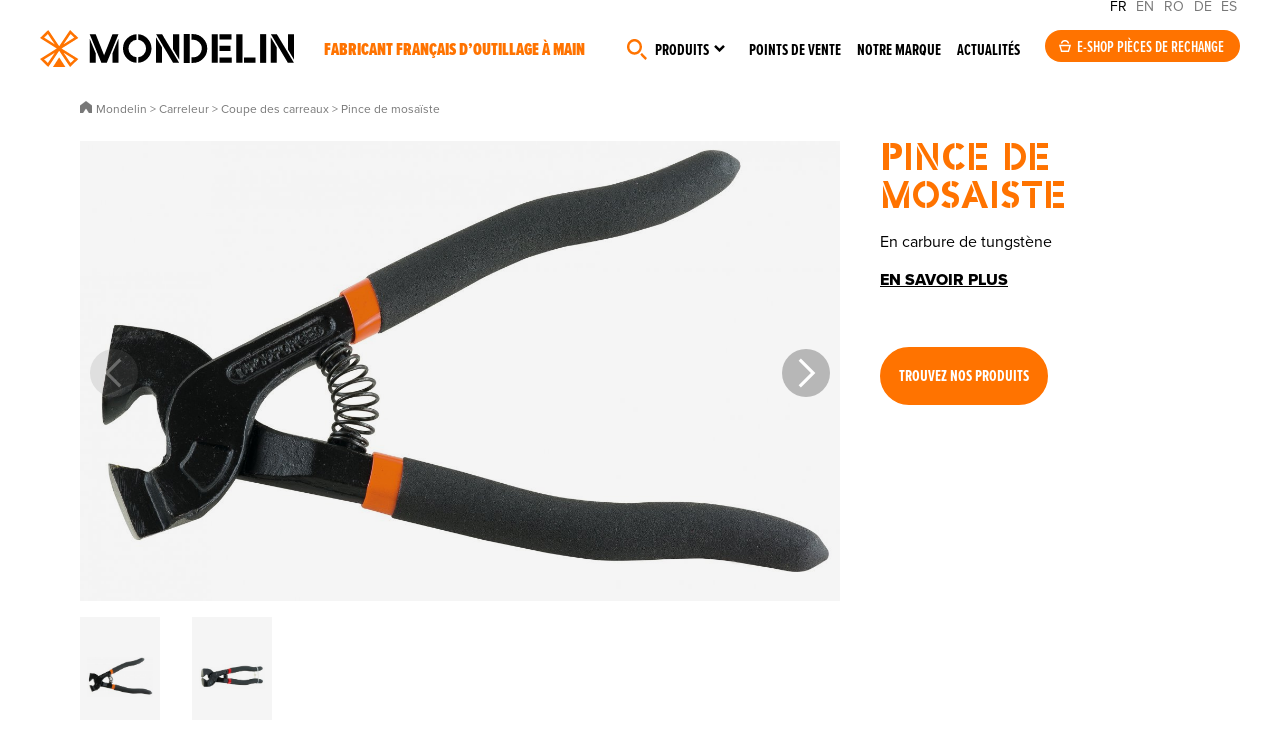

--- FILE ---
content_type: text/html; charset=UTF-8
request_url: https://mondelin.fr/produits/-outils-carreleur/outils-coupe-carreaux/pince-de-mosaiste_155878
body_size: 15756
content:

<!DOCTYPE html>
<html lang="fr" class="animate-in">
<head>
<title>Pince de mosaïste</title>
<meta charset="utf-8" />
<base href="/">
<meta name="viewport" content="width=device-width, initial-scale=1"><meta name="description" content="En carbure de tungstène" />
<meta name="robots" content="index, follow" /><link rel="canonical" href="https://mondelin.fr/produits/-outils-carreleur/outils-coupe-carreaux/pince-de-mosaiste_155878" /><!-- Facebook -->
<meta property="og:title" content="Pince de mosaïste" />
<meta property="og:site_name" content="Mondelin" />
<meta property="og:description" content="En carbure de tungstène" />
<meta property="og:url" content="https://mondelin.fr/produits/-outils-carreleur/outils-coupe-carreaux/pince-de-mosaiste_155878" />
<meta property="og:type" content="website" />
<!-- Twitter -->
<meta name="twitter:card" content="summary_large_image" />
<meta name="twitter:title" content="Pince de mosaïste" />
<meta name="twitter:description" content="En carbure de tungstène" />
<meta name="twitter:site" content="" />
<meta name="twitter:creator" content="" />
<meta name="twitter:url" content="https://mondelin.fr/produits/-outils-carreleur/outils-coupe-carreaux/pince-de-mosaiste_155878" />
<!-- GG+ -->
<meta itemprop="name" content="Pince de mosaïste" />
<meta itemprop="description" content="En carbure de tungstène" />
<!-- Google Tag Manager -->
<script>(function(w,d,s,l,i){w[l]=w[l]||[];w[l].push({'gtm.start':
new Date().getTime(),event:'gtm.js'});var f=d.getElementsByTagName(s)[0],
j=d.createElement(s),dl=l!='dataLayer'?'&l='+l:'';j.async=true;j.src=
'https://www.googletagmanager.com/gtm.js?id='+i+dl;f.parentNode.insertBefore(j,f);
})(window,document,'script','dataLayer','GTM-PD4TN9LZ');</script>
<!-- End Google Tag Manager -->
<link rel="icon" href="/site/1/assets/img/favicon/favicon.ico" sizes="any">
<link rel="icon" href="/site/1/assets/img/favicon/favicon.svg" type="image/svg+xml">
<link rel="stylesheet" href="https://use.typekit.net/qpp6atz.css">

<script src="/site/1/assets/js/tarteaucitron/tarteaucitron.js"></script>
<link rel="stylesheet" href="/site/1/assets/js/tarteaucitron/css/tarteaucitron.css">

<script type="text/javascript">
tarteaucitron.init({
  "privacyUrl": "",
  "hashtag": "#tarteaucitron",
  "cookieName": "tarteaucitron",
  "orientation": "middle",
  "groupServices": false,
  "showAlertSmall": false,
  "cookieslist": false,
  "closePopup": false,
  "showIcon": false,
  "iconPosition": "BottomRight",
  "adblocker": false,
  "DenyAllCta" : true,
  "AcceptAllCta" : true,
  "highPrivacy": true,
  "handleBrowserDNTRequest": false,
  "removeCredit": true,
  "moreInfoLink": false,
  "useExternalCss": false,
  "useExternalJs": false,
  "readmoreLink": "",
  "mandatory": true,
});
</script>


    <script type="application/ld+json">
    {
      "@context": "https://schema.org",
      "@type": "BreadcrumbList",
      "itemListElement": [{
        "@type": "ListItem",
        "position": 1,
        "name": "Accueil",
        "item": "https://mondelin.fr"
      },{
        "@type": "ListItem",
        "position": 2,
        "name": "Carreleur",
        "item": "https://mondelin.fr/produits/-outils-carreleur"
      },{
        "@type": "ListItem",
        "position": 3,
        "name": "Coupe des carreaux",
        "item": "https://mondelin.fr/produits/-outils-carreleur/outils-coupe-carreaux"
      },{
        "@type": "ListItem",
        "position": 4,
        "name": "Pince de mosaïste"
      }
      ]
    }
  </script>
  <link media="screen" rel="stylesheet" type="text/css" href="/site/1/assets/css/styles.css" />
<script src="/site/1/assets/js/swiper/swiper-bundle.min.js"></script>
<link media="screen" rel="stylesheet" type="text/css" href="/site/1/assets/js/swiper/swiper-bundle.min.css" />
</head>
<body class="rub21 animate-in">
<div class="global">
    <script>
function putmel(ext,doma,adr) {var putmel = adr; putmel += '@'; putmel += doma; putmel += '.'+ext; window.document.write('<a href="mailto:'+putmel+'"" target="">'+putmel+'</a>'); return false ; }

function putmeltra(ext,doma,adr) {
    var mel = '';
	mel += adr;
	mel += '@';
	mel += doma;
    mel += '.'+ext;
	window.document.write("<a href=mailto:"+mel+" onclick=\"ga('send', 'event', 'Mailto_MS','clic_mailto','"+adr+"');\" target=''>"+mel+"</a>");
}
</script>
<!-- Google Tag Manager (noscript) -->
<noscript><iframe src=https://www.googletagmanager.com/ns.html?id=GTM-PD4TN9LZ height="0" width="0" style="display:none;visibility:hidden"></iframe></noscript>
<!-- End Google Tag Manager (noscript) -->
<header class="header__cont">
    <div class="header">
        <a href="/" class="logo">Mondelin</a>
        <div class="baseline">Fabricant français d’outillage à main</div>    </div>

    <button class="menu-toggle" id="menu-toggle" aria-labelledby="menu-label" aria-expanded="false">
        <div>
           <span></span>
           <span></span>
           <span></span>
        </div>
            </button>
    
    <div class="nav1__content">
        <div class="headlang"><span>FR</span> <a href="https://mondelin.com">EN</a> <a href="https://mondelin.ro">RO</a> <a href="https://mondelin.de">DE</a> <a href="https://mondelin.es">ES</a></div>
        <nav class="nav1" role="navigation" aria-labelledby="menu-label">
            <ul id="menu"><li class="navitem__1"><span><a href="#chercher" class="navitem__link"></a></span></li><li class="navitem__2"><span><a href="#produits" class="navitem__link">Produits</a></span></li><li class="navitem__3"><span><a href="/points-de-vente" class="navitem__link">Points de vente</a></span></li><li class="navitem__4"><span><a href="/marque" class="navitem__link">Notre marque</a></span></li><li class="navitem__5"><span><a href="/actualites" class="navitem__link">Actualités</a></span></li></ul>        </nav>

        <div class="nav1__eshop"><a href="https://www.spare-parts.mondelin.fr/fr/" class="boutoneshop" target="_blank" rel="noopener">E-shop pièces de rechange</a></div>    </div>
    
    <aside class="navprod__cont">
        <div class="navprod">
            <div class="navprod__1">
                <style>@media (min-width: 640px) {   #incontlistnav {      width: calc( 18.75vw*18 + 6.25vw );   }}</style>                
                
                <div class="navprod__1__1">
                    <div class="incontlist__cont incontlist__cont--nav" id="incontlist__contnav">
                    <div class="incontlist incontlist--nav" id="incontlistnav">
                                                <div obfli="L2luY29udG91cm5hYmxlcy9jYXJyZWxv" role="button" class="incontlist__item incontlist__item--nav cursordrag">
                            <div class="incontlist__img incontlist__img--nav"><img src="medias/1/176/p/carelo_T1.webp" alt="CARELO"></div>
                            <span class="incontlist__tit incontlist__tit--nav">CARELO</span>                        </div>
                                                                        <div obfli="L2luY29udG91cm5hYmxlcy9lcmdvbGFtZS1tb25kZWxpbg==" role="button" class="incontlist__item incontlist__item--nav cursordrag">
                            <div class="incontlist__img incontlist__img--nav"><img src="medias/1/41/p/l-ergolame-pour-un-lissage-parfait-par-mondelin_T1.jpg" alt="L’Ergolame®, pour un lissage parfait par Mondelin"></div>
                            <span class="incontlist__tit incontlist__tit--nav">Ergolame bimatière</span>                        </div>
                                                                        <div obfli="L2luY29udG91cm5hYmxlcy9sZXZlLXBsYXF1ZS1sZXZwYW5vLW1vbmRlbGlu" role="button" class="incontlist__item incontlist__item--nav cursordrag">
                            <div class="incontlist__img incontlist__img--nav"><img src="medias/1/13/p/levpano-1-evolution-la-reference-des-leve-plaques-pour-les-plaquistes_T1.jpg" alt="Levpano® 1 Evolution, la référence des lève-plaques pour les plaquistes"></div>
                            <span class="incontlist__tit incontlist__tit--nav">Levpano®</span>                        </div>
                                                                        <div obfli="L2luY29udG91cm5hYmxlcy9nYXJkaWEtZXNjYWJlYXUtcGlybC1zZWN1cmlzZS1tb25kZWxpbg==" role="button" class="incontlist__item incontlist__item--nav cursordrag">
                            <div class="incontlist__img incontlist__img--nav"><img src="medias/1/16/p/gardia-l-escabeau-securise-et-norme-pirl_T1.jpg" alt="Gardia, l’escabeau sécurisé et normé PIRL"></div>
                            <span class="incontlist__tit incontlist__tit--nav">Gardia escabeau sécurisé PIRL</span>                        </div>
                                                                        <div obfli="L2luY29udG91cm5hYmxlcy9wbGF0ZWZvcm1lLW1vZHVsYWly" role="button" class="incontlist__item incontlist__item--nav cursordrag">
                            <div class="incontlist__img incontlist__img--nav"><img src="medias/1/150/p/plateforme-modul-air_T1.jpg" alt="Plateforme Modul'Air"></div>
                            <span class="incontlist__tit incontlist__tit--nav">Plateforme Modul'Air</span>                        </div>
                                                                        <div obfli="L2luY29udG91cm5hYmxlcy9sZXNjYWJvLWFsdW1pbml1bS1tb25kZWxpbg==" role="button" class="incontlist__item incontlist__item--nav cursordrag">
                            <div class="incontlist__img incontlist__img--nav"><img src="medias/1/17/p/lescabo-alu-l-escabeau-pratique-et-robuste-de-mondelin_T1.jpg" alt="Lescabo® alu, l’escabeau pratique et robuste de Mondelin"></div>
                            <span class="incontlist__tit incontlist__tit--nav">Lescabo® alu</span>                        </div>
                                                                        <div obfli="L2luY29udG91cm5hYmxlcy9jb3V0ZWF1LWhlbGlzcw==" role="button" class="incontlist__item incontlist__item--nav cursordrag">
                            <div class="incontlist__img incontlist__img--nav"><img src="medias/1/151/p/couteau-heliss_T1.jpg" alt="Couteau Héliss"></div>
                            <span class="incontlist__tit incontlist__tit--nav">Couteau Héliss</span>                        </div>
                                                                        <div obfli="L2luY29udG91cm5hYmxlcy9saXNzZXVzZS1kYWxsZS1iZXRvbi1tb25kZWxpbg==" role="button" class="incontlist__item incontlist__item--nav cursordrag">
                            <div class="incontlist__img incontlist__img--nav"><img src="medias/1/64/p/la-lisseuse-de-dalle-beton-professionnelle-sur-perche-par-mondelin_T1.jpg" alt="La lisseuse de dalle béton professionnelle sur perche par Mondelin"></div>
                            <span class="incontlist__tit incontlist__tit--nav">Outils dallagiste</span>                        </div>
                                                                        <div obfli="L2luY29udG91cm5hYmxlcy9raXQtam9pbnQtY2FycmVsYWdlLXByb2pvaW50LW1vbmRlbGlu" role="button" class="incontlist__item incontlist__item--nav cursordrag">
                            <div class="incontlist__img incontlist__img--nav"><img src="medias/1/38/p/projoint-le-kit-joint-carrelage-professionnel-et-tout-en-un-de-mondelin_T1.jpg" alt="Projoint®, le kit joint carrelage professionnel et tout-en-un de Mondelin"></div>
                            <span class="incontlist__tit incontlist__tit--nav">Projoint</span>                        </div>
                                                                        <div obfli="L2luY29udG91cm5hYmxlcy90aGFsZXMtZXRhYmxpLWNoYW50aWVyLXBsaWFibGUtbW9uZGVsaW4=" role="button" class="incontlist__item incontlist__item--nav cursordrag">
                            <div class="incontlist__img incontlist__img--nav"><img src="medias/1/39/p/thales-l-etabli-de-chantier-pliable-pratique-et-robuste-de-mondelin_T1.jpg" alt="Thales, l’établi de chantier pliable, pratique et robuste de Mondelin"></div>
                            <span class="incontlist__tit incontlist__tit--nav">Établi de chantier Thales</span>                        </div>
                                                                        <div obfli="L2luY29udG91cm5hYmxlcy9jb3V0ZWF1LWVuZHVpcmUtbW9uZGVsaW4=" role="button" class="incontlist__item incontlist__item--nav cursordrag">
                            <div class="incontlist__img incontlist__img--nav"><img src="medias/1/14/p/couteau-a-enduire-professionnel-une-lame-inox-trempe-de-haute-qualite_T1.jpg" alt="Couteau à enduire professionnel, une lame inox trempé de haute qualité"></div>
                            <span class="incontlist__tit incontlist__tit--nav">Couteau à enduire</span>                        </div>
                                                                        <div obfli="L2luY29udG91cm5hYmxlcy9kaWFibGUtYXhpcy1tb25kZWxpbg==" role="button" class="incontlist__item incontlist__item--nav cursordrag">
                            <div class="incontlist__img incontlist__img--nav"><img src="medias/1/15/p/axis-le-diable-professionnel-ultra-robuste-de-mondelin_T1.jpg" alt="Axis, le diable professionnel ultra-robuste de Mondelin"></div>
                            <span class="incontlist__tit incontlist__tit--nav">Diable axis</span>                        </div>
                                                                        <div obfli="L2luY29udG91cm5hYmxlcy9yZWdsZS1hLW5pdmVhdS1tb25kZWxpbg==" role="button" class="incontlist__item incontlist__item--nav cursordrag">
                            <div class="incontlist__img incontlist__img--nav"><img src="medias/1/59/p/la-regle-de-macon-a-niveau-de-haute-precision-par-mondelin_T1.jpg" alt="La règle de maçon à niveau de haute précision par Mondelin"></div>
                            <span class="incontlist__tit incontlist__tit--nav">Règle à niveau</span>                        </div>
                                                                        <div obfli="L2luY29udG91cm5hYmxlcy9wbGF0ZWZvcm1lLW5pbmphLXBpcmwtbW9uZGVsaW4=" role="button" class="incontlist__item incontlist__item--nav cursordrag">
                            <div class="incontlist__img incontlist__img--nav"><img src="medias/1/60/p/la-plateforme-individuelle-roulante-et-legere-pirl-par-mondelin_T1.jpg" alt="La Plateforme Individuelle Roulante et Légère (PIRL) par Mondelin"></div>
                            <span class="incontlist__tit incontlist__tit--nav">Plateforme Ninja</span>                        </div>
                                                                        <div obfli="L2luY29udG91cm5hYmxlcy9tYXJjaGVwaWVkLW11bHRpZm9uY3Rpb24tbW9uZGVsaW4=" role="button" class="incontlist__item incontlist__item--nav cursordrag">
                            <div class="incontlist__img incontlist__img--nav"><img src="medias/1/61/p/multi-le-marchepied-de-chantier-professionnel-et-multifonction_T1.jpg" alt="Multi, le marchepied de chantier professionnel et multifonction"></div>
                            <span class="incontlist__tit incontlist__tit--nav">Marchepied Multi</span>                        </div>
                                                                        <div obfli="L2luY29udG91cm5hYmxlcy9jaGFyaW90LXN3aWZ0LW1vbmRlbGlu" role="button" class="incontlist__item incontlist__item--nav cursordrag">
                            <div class="incontlist__img incontlist__img--nav"><img src="medias/1/40/p/le-chariot-de-manutention-swift-par-mondelin_T1.jpg" alt="Le chariot de manutention Swift par Mondelin"></div>
                            <span class="incontlist__tit incontlist__tit--nav">Chariot SWIFT</span>                        </div>
                                                                        <div obfli="L2luY29udG91cm5hYmxlcy90YWxvY2hlLW1vbmRlbGlu" role="button" class="incontlist__item incontlist__item--nav cursordrag">
                            <div class="incontlist__img incontlist__img--nav"><img src="medias/1/62/p/taloche_T1.jpg" alt="Taloche"></div>
                            <span class="incontlist__tit incontlist__tit--nav">Taloche</span>                        </div>
                                                                        <div obfli="L2luY29udG91cm5hYmxlcy9wbGF0b2lyLW1vbmRlbGlu" role="button" class="incontlist__item incontlist__item--nav cursordrag">
                            <div class="incontlist__img incontlist__img--nav"><img src="medias/1/63/p/le-platoir-professionnel-de-mondelin-est-robuste-et-adapte-aux-usages-intensifs-sur-les-chantiers_T1.jpg" alt="Le platoir professionnel de Mondelin est robuste et adapté aux usages intensifs sur les chantiers."></div>
                            <span class="incontlist__tit incontlist__tit--nav">Platoirs</span>                        </div>
                                                                    </div>
                    </div>
                </div>
                <div class="navprod__1__2">
                    <span class="navprod__titincont">Incontournables de vos chantiers</span>
                </div>
                            </div>
            <div class="navprod__2">
                <div class="navprod__2back"><button class="resetbutton navprod__2backbtn" id="navprodback"></button></div>
                <nav class="navprod__niv1">
                    <span class="navprod__niv1tit0">Produits</span>
                                        <span class="navprod__niv1tit">Métiers</span>
                    <ul class="navprod__niv1list">
                                                <li class="navprod__niv1item" role="button">
                                <span class="navprod__niv1intit">Plaquiste / plâtrier - peintre</span>
                                <nav class="navprod__niv2" aria-hidden="true">
                                                                        <a href="/produits/-outils-plaquiste" class="navprod__niv2tit" role="button">Plaquiste / plâtrier - peintre</a>
                                                                        <ul class="navprod__niv2list" aria-hidden="Sous-menu pourPlaquiste / plâtrier - peintre ">
                                                                            <li class="navprod__niv2item" obfli="L3Byb2R1aXRzLy1vdXRpbHMtcGxhcXVpc3RlL2xldmUtcGxhcXVlLXBsYXRyZQ==" role="button">Pose de plaque : Levpano</li>
                                                                            <li class="navprod__niv2item" obfli="L3Byb2R1aXRzLy1vdXRpbHMtcGxhcXVpc3RlL3RyYW5zcG9ydC1wbGFxdWUtcGxhdHJl" role="button">Transport de plaque</li>
                                                                            <li class="navprod__niv2item" obfli="L3Byb2R1aXRzLy1vdXRpbHMtcGxhcXVpc3RlL3Bvc2UtcmFpbHMtcGxhcXVlLXBsYXRyZQ==" role="button">Mise en place des rails</li>
                                                                            <li class="navprod__niv2item" obfli="L3Byb2R1aXRzLy1vdXRpbHMtcGxhcXVpc3RlL3RyYXZhaWwtcGxhcXVlLXBsYXRyZQ==" role="button">Travail de la plaque</li>
                                                                            <li class="navprod__niv2item" obfli="L3Byb2R1aXRzLy1vdXRpbHMtcGxhcXVpc3RlL2NhbGUtdmlzc2UtcGxhcXVlLXBsYXRyZQ==" role="button">Caler et visser la plaque</li>
                                                                            <li class="navprod__niv2item" obfli="L3Byb2R1aXRzLy1vdXRpbHMtcGxhcXVpc3RlL2JhbmRlLWEtam9pbnQtcGxhcXVlLXBsYXRyZQ==" role="button">Réalisation des bandes à joint</li>
                                                                            <li class="navprod__niv2item" obfli="L3Byb2R1aXRzLy1vdXRpbHMtcGxhcXVpc3RlL3BsYXRvaXItYS1qb2ludHM=" role="button">Platoirs</li>
                                                                            <li class="navprod__niv2item" obfli="L3Byb2R1aXRzLy1vdXRpbHMtcGxhcXVpc3RlL2NvdXRlYXUtYS1lbmR1aXJl" role="button">Couteaux</li>
                                                                            <li class="navprod__niv2item" obfli="L3Byb2R1aXRzLy1vdXRpbHMtcGxhcXVpc3RlL2VyZ29sYW1lLWxpc3NhZ2U=" role="button">Ergolames</li>
                                                                            <li class="navprod__niv2item" obfli="L3Byb2R1aXRzLy1vdXRpbHMtcGxhcXVpc3RlL3RydWVsbGUtaW5veA==" role="button">Truelles inox</li>
                                                                            <li class="navprod__niv2item" obfli="L3Byb2R1aXRzLy1vdXRpbHMtcGxhcXVpc3RlL291dGlscy1wbGF0cmllcg==" role="button">Outils de plâtrier</li>
                                                                            <li class="navprod__niv2item" obfli="L3Byb2R1aXRzLy1vdXRpbHMtcGxhcXVpc3RlL2Jyb3NzZS1yb3VsZWF1eC1wZWludHJl" role="button">Brosses et rouleaux de peintre</li>
                                                                            <li class="navprod__niv2item" obfli="L3Byb2R1aXRzLy1vdXRpbHMtcGxhcXVpc3RlL2VuY29sYWdlLW11cnMtcGFwaWVycw==" role="button">Encollage des murs et papiers</li>
                                                                        </ul>
                                                                        <span class="navprod__niv2btn" obfli="L3Byb2R1aXRzLy1vdXRpbHMtcGxhcXVpc3Rl" role="button">
                                        En savoir +<br>Plaquiste / plâtrier - peintre                                    </span>
                                                                    </nav>
                            </li>
                                                <li class="navprod__niv1item" role="button">
                                <span class="navprod__niv1intit">Maçon</span>
                                <nav class="navprod__niv2" aria-hidden="true">
                                                                        <a href="/produits/-outils-macon" class="navprod__niv2tit" role="button">Maçon</a>
                                                                        <ul class="navprod__niv2list" aria-hidden="Sous-menu pourMaçon ">
                                                                            <li class="navprod__niv2item" obfli="L3Byb2R1aXRzLy1vdXRpbHMtbWFjb24vc2VhdQ==" role="button">Seaux</li>
                                                                            <li class="navprod__niv2item" obfli="L3Byb2R1aXRzLy1vdXRpbHMtbWFjb24vYXVnZQ==" role="button">Auges</li>
                                                                            <li class="navprod__niv2item" obfli="L3Byb2R1aXRzLy1vdXRpbHMtbWFjb24vdGFtaXM=" role="button">Tamis</li>
                                                                            <li class="navprod__niv2item" obfli="L3Byb2R1aXRzLy1vdXRpbHMtbWFjb24vYmFjLWNpbWVudA==" role="button">Bacs à ciment</li>
                                                                            <li class="navprod__niv2item" obfli="L3Byb2R1aXRzLy1vdXRpbHMtbWFjb24vcmVnbGUtZXF1ZXJyZS1hbHU=" role="button">Règles et équerres alu</li>
                                                                            <li class="navprod__niv2item" obfli="L3Byb2R1aXRzLy1vdXRpbHMtbWFjb24vb3V0aWxzLWJhdGly" role="button">Outils à bâtir</li>
                                                                            <li class="navprod__niv2item" obfli="L3Byb2R1aXRzLy1vdXRpbHMtbWFjb24vdGFsb2NoZQ==" role="button">Taloches</li>
                                                                        </ul>
                                                                        <span class="navprod__niv2btn" obfli="L3Byb2R1aXRzLy1vdXRpbHMtbWFjb24=" role="button">
                                        En savoir +<br>Maçon                                    </span>
                                                                    </nav>
                            </li>
                                                <li class="navprod__niv1item" role="button">
                                <span class="navprod__niv1intit">Façadier</span>
                                <nav class="navprod__niv2" aria-hidden="true">
                                                                        <a href="/produits/-outils-facadier" class="navprod__niv2tit" role="button">Façadier</a>
                                                                        <ul class="navprod__niv2list" aria-hidden="Sous-menu pourFaçadier ">
                                                                            <li class="navprod__niv2item" obfli="L3Byb2R1aXRzLy1vdXRpbHMtZmFjYWRpZXIvdGFsb2NoZS1mYWNhZGllcg==" role="button">Taloches de façadier</li>
                                                                            <li class="navprod__niv2item" obfli="L3Byb2R1aXRzLy1vdXRpbHMtZmFjYWRpZXIvY291dGVhdQ==" role="button">Couteaux de façadier</li>
                                                                            <li class="navprod__niv2item" obfli="L3Byb2R1aXRzLy1vdXRpbHMtZmFjYWRpZXIvbWFjaGluZS1jcmVwaXI=" role="button">Machines à crépir</li>
                                                                            <li class="navprod__niv2item" obfli="L3Byb2R1aXRzLy1vdXRpbHMtZmFjYWRpZXIvY2hlbWluLWZlcg==" role="button">Chemins de fer</li>
                                                                        </ul>
                                                                        <span class="navprod__niv2btn" obfli="L3Byb2R1aXRzLy1vdXRpbHMtZmFjYWRpZXI=" role="button">
                                        En savoir +<br>Façadier                                    </span>
                                                                    </nav>
                            </li>
                                                <li class="navprod__niv1item" role="button">
                                <span class="navprod__niv1intit">Dallagiste</span>
                                <nav class="navprod__niv2" aria-hidden="true">
                                                                        <a href="/produits/-outils-dallagiste" class="navprod__niv2tit" role="button">Dallagiste</a>
                                                                        <ul class="navprod__niv2list" aria-hidden="Sous-menu pourDallagiste ">
                                                                            <li class="navprod__niv2item" obfli="L3Byb2R1aXRzLy1vdXRpbHMtZGFsbGFnaXN0ZS9saXNzZXItYmV0b24tZGFsbGU=" role="button">Lissage de la dalle</li>
                                                                            <li class="navprod__niv2item" obfli="L3Byb2R1aXRzLy1vdXRpbHMtZGFsbGFnaXN0ZS9vdXRpbHMtZGVidWxsZXI=" role="button">Outils pour débuller</li>
                                                                            <li class="navprod__niv2item" obfli="L3Byb2R1aXRzLy1vdXRpbHMtZGFsbGFnaXN0ZS9ncmF0dG9pcg==" role="button">Grattoirs à béton de chantier</li>
                                                                            <li class="navprod__niv2item" obfli="L3Byb2R1aXRzLy1vdXRpbHMtZGFsbGFnaXN0ZS9maW5pdGlvbi1kYWxsZQ==" role="button">Finition de la dalle</li>
                                                                        </ul>
                                                                        <span class="navprod__niv2btn" obfli="L3Byb2R1aXRzLy1vdXRpbHMtZGFsbGFnaXN0ZQ==" role="button">
                                        En savoir +<br>Dallagiste                                    </span>
                                                                    </nav>
                            </li>
                                                <li class="navprod__niv1item" role="button">
                                <span class="navprod__niv1intit">Carreleur</span>
                                <nav class="navprod__niv2" aria-hidden="true">
                                                                        <a href="/produits/-outils-carreleur" class="navprod__niv2tit" role="button">Carreleur</a>
                                                                        <ul class="navprod__niv2list" aria-hidden="Sous-menu pourCarreleur ">
                                                                            <li class="navprod__niv2item" obfli="L3Byb2R1aXRzLy1vdXRpbHMtY2FycmVsZXVyL291dGlscy1lbmNvbGxhZ2UtY2FycmVhdXg=" role="button">Encollage des carreaux</li>
                                                                            <li class="navprod__niv2item" obfli="L3Byb2R1aXRzLy1vdXRpbHMtY2FycmVsZXVyL2pvaW50LWNhcnJlbGFnZQ==" role="button">Réalisation des joints de carrelage</li>
                                                                            <li class="navprod__niv2item" obfli="L3Byb2R1aXRzLy1vdXRpbHMtY2FycmVsZXVyL291dGlscy1jb3VwZS1jYXJyZWF1eA==" role="button">Coupe des carreaux</li>
                                                                            <li class="navprod__niv2item" obfli="L3Byb2R1aXRzLy1vdXRpbHMtY2FycmVsZXVyL291dGlscy1wb3NlLWNhcnJlYXV4" role="button">Outils de pose</li>
                                                                        </ul>
                                                                        <span class="navprod__niv2btn" obfli="L3Byb2R1aXRzLy1vdXRpbHMtY2FycmVsZXVy" role="button">
                                        En savoir +<br>Carreleur                                    </span>
                                                                    </nav>
                            </li>
                                        </ul>
                                        <span class="navprod__niv1tit">Équipements</span>
                    <ul class="navprod__niv1list">
                                                <li class="navprod__niv1item" role="button">
                                <span class="navprod__niv1intit">Accès en hauteur</span>
                                <nav class="navprod__niv2" aria-hidden="true">
                                                                        <span class="navprod__niv2tit">Accès en hauteur</span>
                                                                        <ul class="navprod__niv2list" aria-hidden="Sous-menu pourAccès en hauteur ">
                                                                            <li class="navprod__niv2item" obfli="L3Byb2R1aXRzLy1hY2Nlcy1oYXV0ZXVyL2VzY2FiZWF1" role="button">Escabeaux</li>
                                                                            <li class="navprod__niv2item" obfli="L3Byb2R1aXRzLy1hY2Nlcy1oYXV0ZXVyL2VzY2FiZWF1LXNlY3VyaXNl" role="button">Escabeaux sécurisés</li>
                                                                            <li class="navprod__niv2item" obfli="L3Byb2R1aXRzLy1hY2Nlcy1oYXV0ZXVyL21hcmNoZXBpZWQ=" role="button">Marchepieds</li>
                                                                            <li class="navprod__niv2item" obfli="L3Byb2R1aXRzLy1hY2Nlcy1oYXV0ZXVyL3BsYXRlZm9ybWU=" role="button">Plateformes</li>
                                                                        </ul>
                                                                    </nav>
                            </li>
                                                <li class="navprod__niv1item" role="button">
                                <span class="navprod__niv1intit">Trétaux, établi</span>
                                <nav class="navprod__niv2" aria-hidden="true">
                                                                        <span class="navprod__niv2tit">Trétaux, établi</span>
                                                                        <ul class="navprod__niv2list" aria-hidden="Sous-menu pourTrétaux, établi ">
                                                                            <li class="navprod__niv2item" obfli="L3Byb2R1aXRzLy10cmV0YXV4LWV0YWJsaS90cmV0ZWF1" role="button">Tréteaux</li>
                                                                            <li class="navprod__niv2item" obfli="L3Byb2R1aXRzLy10cmV0YXV4LWV0YWJsaS9ldGFibGk=" role="button">Établis</li>
                                                                        </ul>
                                                                    </nav>
                            </li>
                                                <li class="navprod__niv1item" role="button">
                                <span class="navprod__niv1intit">Aide à la manutention</span>
                                <nav class="navprod__niv2" aria-hidden="true">
                                                                        <span class="navprod__niv2tit">Aide à la manutention</span>
                                                                        <ul class="navprod__niv2list" aria-hidden="Sous-menu pourAide à la manutention ">
                                                                            <li class="navprod__niv2item" obfli="L3Byb2R1aXRzLy1haWRlLW1hbnV0ZW50aW9uL2RpYWJsZS1jaGFudGllcg==" role="button">Diables</li>
                                                                            <li class="navprod__niv2item" obfli="L3Byb2R1aXRzLy1haWRlLW1hbnV0ZW50aW9uL3BsYXRlYXUtcm91bGFudA==" role="button">Plateaux roulants</li>
                                                                            <li class="navprod__niv2item" obfli="L3Byb2R1aXRzLy1haWRlLW1hbnV0ZW50aW9uL3NhbmdsZS1jb3JkZS1wb3VsaWU=" role="button">Sangles, cordes et poulie</li>
                                                                            <li class="navprod__niv2item" obfli="L3Byb2R1aXRzLy1haWRlLW1hbnV0ZW50aW9uL2NoYXJpb3QtcG9ydGUtc2VhdQ==" role="button">Chariot porte-seau</li>
                                                                            <li class="navprod__niv2item" obfli="L3Byb2R1aXRzLy1haWRlLW1hbnV0ZW50aW9uL3Bvc2UtYm9yZHVyZQ==" role="button">Pose-bordures</li>
                                                                        </ul>
                                                                    </nav>
                            </li>
                                        </ul>
                                        <span class="navprod__niv1tit">Outils universels</span>
                    <ul class="navprod__niv1list">
                                                <li class="navprod__niv1item" role="button">
                                <span class="navprod__niv1intit">Mesure, traçage, coupe</span>
                                <nav class="navprod__niv2" aria-hidden="true">
                                                                        <span class="navprod__niv2tit">Mesure, traçage, coupe</span>
                                                                        <ul class="navprod__niv2list" aria-hidden="Sous-menu pourMesure, traçage, coupe ">
                                                                            <li class="navprod__niv2item" obfli="L3Byb2R1aXRzLy1tZXN1cmUtdHJhY2FnZS1jb3VwZS9tZXN1cmU=" role="button">Mesures</li>
                                                                            <li class="navprod__niv2item" obfli="L3Byb2R1aXRzLy1tZXN1cmUtdHJhY2FnZS1jb3VwZS9uaXZlYXUtcmVnbGUtbml2ZWF1" role="button">Niveaux - règles à niveaux</li>
                                                                            <li class="navprod__niv2item" obfli="L3Byb2R1aXRzLy1tZXN1cmUtdHJhY2FnZS1jb3VwZS90cmFjYWdlLW1hcnF1YWdl" role="button">Traçage et marquage</li>
                                                                            <li class="navprod__niv2item" obfli="L3Byb2R1aXRzLy1tZXN1cmUtdHJhY2FnZS1jb3VwZS9jdXR0ZXItY291cGU=" role="button">Cutters - coupe</li>
                                                                        </ul>
                                                                    </nav>
                            </li>
                                                <li class="navprod__niv1item" role="button">
                                <span class="navprod__niv1intit">Outils multi-métiers</span>
                                <nav class="navprod__niv2" aria-hidden="true">
                                                                        <span class="navprod__niv2tit">Outils multi-métiers</span>
                                                                        <ul class="navprod__niv2list" aria-hidden="Sous-menu pourOutils multi-métiers ">
                                                                            <li class="navprod__niv2item" obfli="L3Byb2R1aXRzLy1vdXRpbHMtbXVsdGktbWV0aWVycy9waXN0b2xldC1wb2NoZXMtam9pbnQ=" role="button">Pistolets et poches à joint</li>
                                                                            <li class="navprod__niv2item" obfli="L3Byb2R1aXRzLy1vdXRpbHMtbXVsdGktbWV0aWVycy9tZWxhbmdldXI=" role="button">Mélangeurs</li>
                                                                            <li class="navprod__niv2item" obfli="L3Byb2R1aXRzLy1vdXRpbHMtbXVsdGktbWV0aWVycy9jb2xvcmFudA==" role="button">Colorants</li>
                                                                            <li class="navprod__niv2item" obfli="L3Byb2R1aXRzLy1vdXRpbHMtbXVsdGktbWV0aWVycy9wdWx2ZXJpc2F0ZXVy" role="button">Pulvérisateurs</li>
                                                                            <li class="navprod__niv2item" obfli="L3Byb2R1aXRzLy1vdXRpbHMtbXVsdGktbWV0aWVycy9zZXJyZS1qb2ludHMtcmFwaWRlcw==" role="button">Serre-joints rapides</li>
                                                                            <li class="navprod__niv2item" obfli="L3Byb2R1aXRzLy1vdXRpbHMtbXVsdGktbWV0aWVycy9iYWNoZS1maWxldA==" role="button">Bâches et filets</li>
                                                                            <li class="navprod__niv2item" obfli="L3Byb2R1aXRzLy1vdXRpbHMtbXVsdGktbWV0aWVycy9lY2xhaXJhZ2UtZGUtY2hhbnRpZXI=" role="button">Eclairage de chantier</li>
                                                                            <li class="navprod__niv2item" obfli="L3Byb2R1aXRzLy1vdXRpbHMtbXVsdGktbWV0aWVycy9hY2Nlc3NvaXJlLWNoYW50aWVy" role="button">Accessoires de chantier</li>
                                                                        </ul>
                                                                    </nav>
                            </li>
                                                <li class="navprod__niv1item" role="button">
                                <span class="navprod__niv1intit">Équipement individuel</span>
                                <nav class="navprod__niv2" aria-hidden="true">
                                                                        <span class="navprod__niv2tit">Équipement individuel</span>
                                                                        <ul class="navprod__niv2list" aria-hidden="Sous-menu pourÉquipement individuel ">
                                                                            <li class="navprod__niv2item" obfli="L3Byb2R1aXRzLy1lcXVpcGVtZW50LWluZGl2aWR1ZWwvY2VpbnR1cmUtcG9ydGUtb3V0aWxz" role="button">Ceintures porte-outils</li>
                                                                            <li class="navprod__niv2item" obfli="L3Byb2R1aXRzLy1lcXVpcGVtZW50LWluZGl2aWR1ZWwvZXBp" role="button">Epi</li>
                                                                        </ul>
                                                                    </nav>
                            </li>
                                                <li class="navprod__niv1item" role="button">
                                <span class="navprod__niv1intit">Protection du chantier</span>
                                <nav class="navprod__niv2" aria-hidden="true">
                                                                        <span class="navprod__niv2tit">Protection du chantier</span>
                                                                        <ul class="navprod__niv2list" aria-hidden="Sous-menu pourProtection du chantier ">
                                                                            <li class="navprod__niv2item" obfli="L3Byb2R1aXRzLy1wcm90ZWN0aW9uLWNoYW50aWVyL3NlY3VyaXRlLWNoYW50aWVy" role="button">Sécurité sur le chantier</li>
                                                                            <li class="navprod__niv2item" obfli="L3Byb2R1aXRzLy1wcm90ZWN0aW9uLWNoYW50aWVyL3NpZ25hbGlzYXRpb24=" role="button">Signalisation</li>
                                                                        </ul>
                                                                    </nav>
                            </li>
                                                <li class="navprod__niv1item" role="button">
                                <span class="navprod__niv1intit">Nettoyage bâtiment</span>
                                <nav class="navprod__niv2" aria-hidden="true">
                                                                        <span class="navprod__niv2tit">Nettoyage bâtiment</span>
                                                                        <ul class="navprod__niv2list" aria-hidden="Sous-menu pourNettoyage bâtiment ">
                                                                            <li class="navprod__niv2item" obfli="L3Byb2R1aXRzLy1uZXR0b3lhZ2UtYmF0aW1lbnQvc2FjLWdvdWxvdHRlLWdyYXZhdHM=" role="button">Sacs et goulottes à gravats</li>
                                                                            <li class="navprod__niv2item" obfli="L3Byb2R1aXRzLy1uZXR0b3lhZ2UtYmF0aW1lbnQvcG91YmVsbGU=" role="button">Poubelles</li>
                                                                            <li class="navprod__niv2item" obfli="L3Byb2R1aXRzLy1uZXR0b3lhZ2UtYmF0aW1lbnQvYnJvc3NlLWJhbGFp" role="button">Brosses et balais</li>
                                                                            <li class="navprod__niv2item" obfli="L3Byb2R1aXRzLy1uZXR0b3lhZ2UtYmF0aW1lbnQvZXBvbmdlcw==" role="button">Éponges</li>
                                                                        </ul>
                                                                    </nav>
                            </li>
                                                <li class="navprod__niv1item" role="button">
                                <span class="navprod__niv1intit">Terrasse / construction bois</span>
                                <nav class="navprod__niv2" aria-hidden="true">
                                                                        <span class="navprod__niv2tit">Terrasse / construction bois</span>
                                                                        <ul class="navprod__niv2list" aria-hidden="Sous-menu pourTerrasse / construction bois ">
                                                                            <li class="navprod__niv2item" obfli="L3Byb2R1aXRzLy10ZXJyYXNzZS1jb25zdHJ1Y3Rpb24tYm9pcy9wb3NlLWxhbWUtdGVycmFzc2U=" role="button">Pose-lame terrasse</li>
                                                                            <li class="navprod__niv2item" obfli="L3Byb2R1aXRzLy10ZXJyYXNzZS1jb25zdHJ1Y3Rpb24tYm9pcy9jb25zdHJ1Y3Rpb24tb3NzYXR1cmUtYm9pcw==" role="button">Construction ossature bois</li>
                                                                        </ul>
                                                                    </nav>
                            </li>
                                        </ul>
                                        
                </nav>
            </div>
        </div>
    </aside>
    
    <aside class="navchercher__cont">
        <div class="navchercher__top"></div>
        <div class="navchercher">
            <div class="navprod__2back"><button class="resetbutton navprod__2backbtn" id="navchercherback"></button></div>
            <input id="autoComplete" type="text" dir="ltr" spellcheck=false autocorrect="off" autocomplete="off"
				autocapitalize="off" maxlength="2048" tabindex="1">
                    </div>
    </aside>
    
    </header>
<script>
    var menuToggle = document.querySelector("#menu-toggle");
    var menutxtToggle = document.querySelector("#menu-txt-toggle");
    var body = document.querySelector("body");

    menuToggle.addEventListener("click", function(event) {
        var menuOpen = body.classList.contains("navactive");
        var newMenuOpenStatus = !menuOpen;
        
        menuToggle.setAttribute("aria-expanded", newMenuOpenStatus);
        body.classList.toggle("navactive");
    });
</script>

<style>
.navitem__link[href="#chercher"] {
    color: transparent;
    position: relative;
}
.navitem__link[href="#chercher"]::after {
    content: "";
    color: #000;
    position: absolute;
    left: 0;
    top: -1.5em;
    background-image: url("data:image/svg+xml,%3C%3Fxml version='1.0' encoding='UTF-8'%3F%3E%3Csvg xmlns='http://www.w3.org/2000/svg' viewBox='0 0 34 34'%3E%3Cpath d='M12.72,4.07c-4.78,0-8.65,3.87-8.65,8.65s3.87,8.65,8.65,8.65,8.65-3.87,8.65-8.65c0-4.77-3.87-8.64-8.65-8.65m0-4.07c7.02,0,12.72,5.69,12.72,12.72s-5.69,12.72-12.72,12.72S0,19.74,0,12.72,5.69,0,12.72,0Z' style='fill:%23ff7300;'/%3E%3Cpath d='M34,31.12l-2.88,2.88-8.63-8.63,2.88-2.88,8.63,8.63Z' style='fill:%23ff7300;'/%3E%3C/svg%3E");
    background-size: 1.28em 1.28em;
    width: 1.28em;
    height: 1.28em;
}
@media (min-width: 1000px) {
    .navitem__link[href="#chercher"]::after {
        top: .25em;
        left: auto;
        right: 0;
    }
    .navchercheropen .navitem__link[href="#chercher"]::after {
        background-image: url("data:image/svg+xml,%3Csvg xmlns='http://www.w3.org/2000/svg' viewBox='0 0 34 34'%3E%3Cpath d='M13.54 16.48 0 2.95 2.95 0l13.54 13.54-2.95 2.95ZM20.46 16.48l-2.95-2.95L31.05 0 34 2.95 20.46 16.49ZM2.95 34 0 31.05l13.54-13.54 2.95 2.95L2.95 34ZM31.05 34 17.51 20.46l2.95-2.95L34 31.05 31.05 34Z' style='fill:%23ff7300'/%3E%3C/svg%3E");
    }
}

</style>

<script>
    /*NAV SECOND*/
    let navlienproduits  = document.querySelector('.navitem__link[href="#produits"]');
    let navprod__cont = document.querySelector('.navprod__cont');
    let navlienrecherche = document.querySelector('.navitem__link[href="#chercher"]');
    let autocomplete = document.querySelector('#autoComplete');
    
    navlienproduits.addEventListener("click", () => {
      if(body.classList.contains("navchercheropen")) {
            body.classList.toggle('navchercheropen');
      }
      body.classList.toggle('navproduitsopen');
      event.preventDefault();
    }, false);
    
    document.querySelectorAll('.navprod__niv1item').forEach((navprodniv1item, index) => {
        navprodniv1item.addEventListener("click", () => {
            nav2reset();
            navprodniv1item.getElementsByTagName("nav")[0].ariaHidden="false";
            navprodniv1item.classList.add("navprod__niv1item--activ");
            body.classList.add('navproduitsniv2_open');
        });
    });
    document.querySelector('#navprodback').addEventListener("click", () => {
        if(body.classList.contains("navproduitsniv2_open")) {
            nav2reset();
        } else {
            body.classList.toggle('navproduitsopen');
        }
    });
    
    navlienrecherche.addEventListener("click", () => {
      if(body.classList.contains("navproduitsopen")) {
            body.classList.toggle('navproduitsopen');
      }
      body.classList.toggle('navchercheropen');
      if(body.classList.contains("navchercheropen")) {
          autocomplete.focus();
      }
      event.preventDefault();
    }, false);
    
    document.querySelector('#navchercherback').addEventListener("click", () => {
         body.classList.toggle('navchercheropen');
    });
    
    function nav2reset() {
        document.querySelectorAll('.navprod__niv2').forEach((navprod__niv2_elt, index) => {
            navprod__niv2_elt.ariaHidden="true";
        });
        document.querySelectorAll('.navprod__niv1item').forEach((navprod__niv1item_elt, index) => {
            navprod__niv1item_elt.classList.remove("navprod__niv1item--activ");
        });
        body.classList.remove('navproduitsniv2_open');
    }
    
    
</script>

    
    <main class="rubpt pdlr">

       <ol class="ariane" itemscope="" itemtype="https://schema.org/BreadcrumbList">
          <li itemprop="itemListElement" itemscope="" itemtype="https://schema.org/ListItem">
            <a itemprop="item" href="/"><span itemprop="name" class="ariane__hom">Mondelin</span></a>
            <meta itemprop="position" content="1">
          </li>
          &gt;
          <li itemprop="itemListElement" itemscope="" itemtype="https://schema.org/ListItem">
            <a itemprop="item" href="produits/-outils-carreleur"><span itemprop="name">Carreleur</span></a>
            <meta itemprop="position" content="2">
          </li>
          &gt;
          <li itemprop="itemListElement" itemscope="" itemtype="https://schema.org/ListItem">
            <a itemprop="item" href="produits/-outils-carreleur/outils-coupe-carreaux"><span itemprop="name">Coupe des carreaux</span></a>
            <meta itemprop="position" content="3">
          </li>
          &gt;
          <li itemprop="itemListElement" itemscope="" itemtype="https://schema.org/ListItem">
              <span itemprop="name" class="lowerc"><span class="capita">Pince de mosaïste</span></span>
            <meta itemprop="position" content="4">
          </li>
       </ol>
       
       <div class="fichprod pt_05">
           <div class="fichprod__1">
                              <div class="swiper diapo_swiper">
                   <div class="diapo swiper-wrapper">
                        <div class="swiper-slide">
                            <div class="diapoimg diapoimg--grab"><img src="images/1/1440/155878/9cb6e757f569a10dcfda8917eb375844/pince-de-mosaiste_01.jpg" alt="Pince de mosaïste"></div>                        </div>
                                                <div class="swiper-slide">
                            <div class="diapoimg diapoimg--grab"><img src="images/1/1440/155878/399272c8cc5c40f9f2387e6de45668ce/pince-de-mosaiste_02.jpg" alt="Pince de mosaïste 02"></div>                        </div>
                                           </div>
                   <div class="swiper-button-next"></div>
                   <div class="swiper-button-prev"></div>
               </div>
                              
               
                              <div class="diapo__mini">
                   <div class="diapo__miniitem" numimg="0"><img src="images/1/200/155878_9cb6e757f569a10dcfda8917eb375844_01.jpg" alt="Pince de mosaïste"></div>                   <div class="diapo__miniitem" numimg="1"><img src="images/1/200/155878/399272c8cc5c40f9f2387e6de45668ce/pince-de-mosaiste_02.jpg" alt="Pince de mosaïste 02"></div>               </div>
               
                              
               <div class="pt_2">
               <a href="http://moboutillage-v2.maqprint.fr/images/produits/jpg_hd/155878.jpg" class="bouton bouton--filet bouton--mr" target="_blank" rel="noopener">Images HD</a><a href="http://moboutillage-v2.maqprint.fr/fichiers/155878_FR_4.pdf" class="bouton bouton--filet bouton--mr" target="_blank" rel="noopener">Fiche PDF</a>                                     
                    <div class="accordion__cont" id="plus">
                                           <div class="accordion">
                           <button class="accordion__btn">Descriptif</button>
                           <div class="accordion__contenu">
                               <ul class="accordion__contenupad">
                           <li class="acclign">En carbure de tungstène.</li>                               </ul>
                           </div>
                        </div>
                    
                                           <div class="accordion">
                           <button class="accordion__btn">Caractéristiques</button>
                           <div class="accordion__contenu">
                           <div class="fichprod__tableau"><table class='pro-mob'>		<thead>		<tr><th colspan='1'>L mm</th><th colspan='1'>Garantie (nb d'année)</th><th colspan='1'><img src="/site/1/assets/img/pictos/poids.png" /> g</th><th colspan='1'>Ref.</th><th colspan='1'><img src="/site/1/assets/img/pictos/cond.png" /></th><th colspan='1'>Code EAN</th>		</tr>		</thead>
						<tbody>	<tr>	<td>200</td>	<td>E</td>	<td>340</td>	<td>155878</td>	<td>1</td>	<td>3479131558785</td>	</tr>		</tbody>
					</table></div>                           </div>
                        </div>
                                        </div>                
               </div>
<script>
var accordion__btns = document.getElementsByClassName("accordion__btn");
var i;
for (i = 0; i < accordion__btns.length; i++) {
  accordion__btns[i].addEventListener("click", function() {
    this.classList.toggle("active");
    var panel = this.nextElementSibling;
    if (panel.style.maxHeight) {
      panel.style.maxHeight = null;
    } else {
      panel.style.maxHeight = panel.scrollHeight + "px";
    } 
  });
}
</script>
              
               
                              <div class="fichprod__incont pt_2">
                   <div class="fichprod__inconttit">Incontournables de vos chantiers</div>                   <a href="/incontournables" class="bouton">En savoir plus</a>
               </div>
           
           </div>
           
           <div class="fichprod__2">
               <div class="fichprod__2__sticky">
                   <h1 class="fichprod__tit">Pince de mosaïste</h1>

                   <div class="fichprod__desc">En carbure de tungstène</div>                   <div><a href="#plus" class="savplus">En savoir plus</a></div>
                                      <div class="fichprod__picto pt_05">
                                      </div>
                                      <div class="pt_05 boutonfich__cont">
                    <a href="/points-de-vente" class="bouton bouton--fich">Trouvez nos produits</a>
                                       </div>
                                  </div>
           </div>
          
           
       </div>
       
              <div class="fichprod__revend">
           <div class="homrevendblc">
               <div class="homrevendblc__1">
                   <svg xmlns="http://www.w3.org/2000/svg" viewBox="0 0 240 614">
                       <path class="pin_bas" d="M154.84,544.35c-3.43,4.57-6.85,9.13-10.28,13.13,53.14,2.86,81.7,15.42,81.7,20.55,0,6.28-37.14,21.12-106.27,21.12s-105.7-14.27-105.7-20.55c0-5.14,28.57-17.69,81.7-20.55-3.43-4-6.29-8.56-10.28-13.13C45.72,548.34,.01,557.47,.01,578.59c0,27.97,78.85,35.4,119.99,35.4s119.99-7.42,119.99-35.4c.57-21.69-45.14-30.83-85.13-34.26h-.02Z" style="fill:#ff7300;"/>
                       <g class="pin_haut"><path d="M235.41,373.09c.19-63.38-51.08-114.9-114.5-115.09-63.43-.19-115,51.03-115.19,114.41v.68c0,62.8,114.85,199.24,114.85,199.24,0,0,114.84-136.44,114.84-199.24m-198.84-1.71c0-46.35,37.61-83.92,83.99-83.92s83.99,37.57,83.99,83.92-37.61,83.92-83.99,83.92c-46.36-.08-83.91-37.6-83.99-83.92Z" style="fill:#ff7300;"/><path d="M113.2,371.92l-51.92,32.39,25.64,24.63,33.72-49.87,33.72,49.87,25.64-24.63-51.92-32.39,51.92-32.39-25.64-24.63-33.72,49.87-33.72-49.87-25.64,24.63,51.92,32.39Zm42.5-44.73l11.5,11.04-32.79,20.46,21.29-31.5Zm-70.13,0l21.29,31.5-32.79-20.45,11.49-11.05h.01Zm0,89.44l-11.49-11.04,32.79-20.45-21.29,31.49h-.01Zm70.13,0l-21.29-31.49,32.79,20.45-11.5,11.04Z" style="fill:#ff7300;"/><path d="M101.36,428.94l19.27-29.65,19.28,29.65h-38.55Z" style="fill:#ff7300;"/></g>
                    </svg>
                </div>
                <div class="homrevendblc__2">
                    <h2 class="homrevend__txt">Retrouvez vos outils Mondelin chez votre revendeur ou en ligne.</h2>                </div>
            </div>
            <div class="pt_05"><div class="homrevendbtn"><div class="homrevendbtn__btn"><a href="/points-de-vente" class="bouton bouton--large">Trouvez nos produits</a></div></div></div>       </div>
              
       
       <div class="fichprod__navmore pt_5">
           <div class="mw960">
           <div class="fichprod__navmoretit">D’autres produits :</div><div class="prodcat__tit prodcat__tit--2 mw960">Outils pour la coupe des carreaux</div>           </div>
           <div class="prodcat prodcat--fichprod pt_05">
                <div class="prodcat__1 pt_05">
                <nav class="prodcat__nav prodcat__nav--sticky"><span class="prodcat__navintit"><a href="produits/-outils-carreleur">Carreleur</a></span><ul class="prodcat__list"><li class="prodcat__item"><a href="produits/-outils-carreleur/outils-encollage-carreaux" class="prodcat__lien">Encollage des carreaux</a></li><li class="prodcat__item"><a href="produits/-outils-carreleur/joint-carrelage" class="prodcat__lien">Réalisation des joints de carrelage</a></li><li class="prodcat__item activ"><a href="produits/-outils-carreleur/outils-coupe-carreaux" class="prodcat__lien">Coupe des carreaux</a></li><li class="prodcat__item"><a href="produits/-outils-carreleur/outils-pose-carreaux" class="prodcat__lien">Outils de pose</a></li></ul></nav>                </div>
                <div class="prodcat__2">
                                        <div class="prodcatlist">
                                                <a href="produits/-outils-carreleur/outils-coupe-carreaux/coupe-carreaux-super-pro-750_155540" class="prodcatlist__item">
                            <div class="prodcatlist__img">
                            <img src="images/1/420/155540/f7f9f4e5de8e7578a73def26c5feb292/coupe-carreaux-super-pro-750_01.jpg" alt="Coupe-carreaux super pro 750" loading="lazy">                            </div>
                            <div class="prodcatlist__txt">
                                <p class="prodcatlist__tit">Coupe-carreaux super pro 750</p>                                <span class="prodcatlist__desc">Coupe-carreaux de qualité professionnelle
Longueur de coupe : 75 cm</span>                            </div>
                        </a>
                                                <a href="produits/-outils-carreleur/outils-coupe-carreaux/coupe-carreaux-super-pro-900_155550" class="prodcatlist__item">
                            <div class="prodcatlist__img">
                            <img src="images/1/420/155550/f7f9f4e5de8e7578a73def26c5feb292/coupe-carreaux-super-pro-900_01.jpg" alt="Coupe-carreaux super pro 900" loading="lazy">                            </div>
                            <div class="prodcatlist__txt">
                                <p class="prodcatlist__tit">Coupe-carreaux super pro 900</p>                                <span class="prodcatlist__desc">Coupe-carreaux de qualité professionnelle
Longueur de coupe : 90 cm</span>                            </div>
                        </a>
                                                <a href="produits/-outils-carreleur/outils-coupe-carreaux/molette-de-rechange-super-pro_155570" class="prodcatlist__item">
                            <div class="prodcatlist__img">
                            <img src="images/1/420/155570/3657d728b806fe36864cf524a8483d1a/molette-de-rechange-super-pro_01.jpg" alt="Molette de rechange super pro" loading="lazy">                            </div>
                            <div class="prodcatlist__txt">
                                <p class="prodcatlist__tit">Molette de rechange super pro</p>                                <span class="prodcatlist__desc">Pour coupe-carreau Super Pro</span>                            </div>
                        </a>
                                                <a href="produits/-outils-carreleur/outils-coupe-carreaux/tenaille-de-carreleur_155840" class="prodcatlist__item">
                            <div class="prodcatlist__img">
                            <img src="images/1/420/155840/77271ef66e03e18c09fc31c000dce23a/tenaille-de-carreleur_01.jpg" alt="Tenaille de carreleur" loading="lazy">                            </div>
                            <div class="prodcatlist__txt">
                                <p class="prodcatlist__tit">Tenaille de carreleur</p>                                <span class="prodcatlist__desc">Bec perroquet</span>                            </div>
                        </a>
                                                <a href="produits/-outils-carreleur/outils-coupe-carreaux/gabarit-de-forme_153550" class="prodcatlist__item">
                            <div class="prodcatlist__img">
                            <img src="images/1/420/153550/51d439709257970b451f780b29a2e999/gabarit-de-forme_01.jpg" alt="Gabarit de forme" loading="lazy">                            </div>
                            <div class="prodcatlist__txt">
                                <p class="prodcatlist__tit">Gabarit de forme</p>                                <span class="prodcatlist__desc">Permet de reporter des tracés de coupes aux contours difficiles à mesurer et reproduire. Le gabarit ...</span>                            </div>
                        </a>
                                                <a href="produits/-outils-carreleur/outils-coupe-carreaux/perce-carreaux-gradue_155828" class="prodcatlist__item">
                            <div class="prodcatlist__img">
                            <img src="images/1/420/155828/f2c2398d7ae473aac1f9de3c6098bfa4/perce-carreaux-gradue_01.jpg" alt="Perce-carreaux gradué" loading="lazy">                            </div>
                            <div class="prodcatlist__txt">
                                <p class="prodcatlist__tit">Perce-carreaux gradué</p>                                <span class="prodcatlist__desc">Permet de percer les carreaux sans les casser
Adaptable sur les perceuses et les vilebrequins pour le ...</span>                            </div>
                        </a>
                                                <a href="produits/-outils-carreleur/outils-coupe-carreaux/pointe-et-lames-de-rechange-pour-perce-carreaux-gradue_155830" class="prodcatlist__item">
                            <div class="prodcatlist__img">
                            <img src="images/1/420/155830/8b574b17f573b998c2d8a2e96fe5dc71/pointe-et-lames-de-rechange-pour-perce-carreaux-gradue_01.jpg" alt="Pointe et lames de rechange pour perce-carreaux gradué" loading="lazy">                            </div>
                            <div class="prodcatlist__txt">
                                <p class="prodcatlist__tit">Pointe et lames de rechange pour perce-carreaux gradué</p>                                <span class="prodcatlist__desc">Kit de 1 pointe + 2 lames au carbure de Tungstène de rechange pour le perce-carreaux gradué (ref 1 ...</span>                            </div>
                        </a>
                                                <a href="produits/-outils-carreleur/outils-coupe-carreaux/coffret-de-scies-trepans_833320" class="prodcatlist__item">
                            <div class="prodcatlist__img">
                            <img src="images/1/420/833320/81e096df1f92844d6d89f6140617ce91/coffret-de-scies-trepans_01.jpg" alt="Coffret de scies trépans" loading="lazy">                            </div>
                            <div class="prodcatlist__txt">
                                <p class="prodcatlist__tit">Coffret de scies trépans</p>                                <span class="prodcatlist__desc">Coffret comprenant 5 scies trépans au carbure de tungstène Ø 33, 53, 67, 73 et 83 mm + 1 support aluminium ...</span>                            </div>
                        </a>
                                            </div>
                                    </div>
            </div>
        </div>        
    </main>
    

<div class="eshopencart pdlr pt_2 pb_2">
    <div class="eshopencart__symb pb_1">
        
        <svg xmlns="http://www.w3.org/2000/svg" viewBox="0 0 460 460">
            <g>
                <path fill="#ff7300" d="M230,338.19c10.99.03,20.62,7.36,23.58,17.94h11.84c-3.56-19.56-22.3-32.54-41.86-28.98-14.75,2.68-26.3,14.23-28.98,28.98h11.84c2.96-10.58,12.59-17.91,23.58-17.94"/>
                <path  fill="#ff7300" d="M263.8,425.26h-67.59l-17.19-60.13h101.96l-17.19,60.13Z"/>
            </g>
            <path class="symbtourn__eshop" fill="#ff7300" d="M239.17,203.38L201.23.49l-109.01,49.95,115.34,167.38L9.14,261.92l45.82,110.87,165.89-122.8,37.93,202.88,109.04-50.04-115.34-167.38,198.44-44.09-45.85-110.79-165.89,122.8ZM327.15,391.79l-48.85,22.39-23.59-128,72.45,105.62h0ZM413.56,171.84l-125.25,27.85,105.03-77.38,20.23,49.53h-.01ZM132.87,61.56l48.53-22.51,23.95,128.06-72.49-105.54h0ZM46.45,281.5l125.28-27.93-104.75,77.58-20.55-49.65h0Z"/>
        </svg>



    </div>
    <div class="eshopencart__txt1">Ne remplacez plus, réparez !</div>
    <div class="eshopencart__txt2">Découvrez nos pièces de rechange disponibles.</div>
    <div class="pt_05"><a href="https://www.spare-parts.mondelin.fr/fr/" class="boutoneshop boutoneshop--big" target="_blank" rel="noopener">E-shop pièces de rechange</a></div>
</div>
<script>
window.addEventListener("load", (event) => {    
gsap.set('.symbtourn__eshop', { transformOrigin: "50% 50%"});
let numOfRotations = 8;
var rotate = gsap
  .timeline({
    scrollTrigger: {
      trigger: 'body',
      scrub: 0.2,
      start: 'top center',
      end: 'bottom top',
      //markers: true,
    },
  })
  .to('.symbtourn__eshop', {
    rotation: () => 360 * numOfRotations,
    duration: 2,
    ease: 'none',
  });
});
</script>





<footer class="foot__cont pt_1">
    <div class="haut pdlr">
        <div class="pb_1">
            <a href="#top">
                <svg xmlns="http://www.w3.org/2000/svg" viewBox="0 0 46 26"><path d="M23,5.66L2.81,26l-2.81-2.83L23,0l2.81,2.83h0l20.19,20.34-2.81,2.83L23,5.66Z" style="fill:#fff;"/></svg>
                <div class="haut__txt">Remonter</div>
            </a>
        </div>
    </div>
   
   <div class="foot pt_1 pdlr">
      
       <div class="foot__1">
            <div class="footnav">
                <p><strong>Produits</strong></p>
                <ul><li obfli="L3Byb2R1aXRzLy1vdXRpbHMtcGxhcXVpc3Rl" role="button">Plaquiste / plâtrier - peintre</li><li obfli="L3Byb2R1aXRzLy1vdXRpbHMtbWFjb24=" role="button">Maçon</li><li obfli="L3Byb2R1aXRzLy1vdXRpbHMtZGFsbGFnaXN0ZQ==" role="button">Dallagiste</li><li obfli="L3Byb2R1aXRzLy1vdXRpbHMtZmFjYWRpZXI=" role="button">Façadier</li><li obfli="L3Byb2R1aXRzLy1vdXRpbHMtY2FycmVsZXVy" role="button">Carreleur</li></ul>            </div>
       </div>
       
       <div class="foot__2">
           <div class="footnav">
                <p><strong>Notre marque</strong></p>
                <ul><li obfli="L21hcnF1ZQ==" role="button">Qui sommes-nous ?</li><li obfli="L21hcnF1ZQ==" role="button">Histoire</li><li obfli="L21hcnF1ZQ==" role="button">Usine</li></ul>           </div>
       </div>
       
       <div class="foot__3">
           <div class="footnav">
                <p><strong>Actualités</strong></p>
                <ul><li obfli="L2FjdHVhbGl0ZXM=" role="button">Vos chantiers</li><li obfli="L2FjdHVhbGl0ZXM=" role="button">Innovation</li><li obfli="L2FjdHVhbGl0ZXM=" role="button">Evénement</li><li obfli="L2FjdHVhbGl0ZXM=" role="button">Nouveauté</li></ul>           </div>
       </div>
       
       <div class="foot__4">
           <div class="footnav">
                <p><strong>Services</strong></p>
                <ul><li obfli="L2dhcmFudGllcy1zZXJ2aWNlLWFwcmVzLXZlbnRl" role="button">SAV</li><li obfli="L2dhcmFudGllcy1zZXJ2aWNlLWFwcmVzLXZlbnRl" role="button">Garanties</li><li obfli="L2NhdGFsb2d1ZXM=" role="button">Catalogues</li></ul>           </div>
       </div>
       
       <div class="foot__5">
           <div class="footnav">
                <p><strong>Contact</strong></p>
                <ul><li obfli="L2NvbnRhY3Q=" role="button">Nous contacter</li></ul>                <p style="margin-top:1.5em">Réseaux sociaux</p>

                   <div class="footrs">
                   
                                      <a href="https://www.instagram.com/mondelin.outillage/" class="reso__lien" target="_blank" rel="noopener nofollow">
                       <svg xmlns="http://www.w3.org/2000/svg" class="reso__svg" version="1.1" x="0" y="0" width="28" height="28" viewBox="-5 -4.7 28 28" enable-background="new -5.016 -4.739 28 28" xml:space="preserve"><title>Instagram</title><path fill="#fff" d="M9 12.4c-1.7 0-3-1.4-3-3.1 0-1.7 1.4-3.1 3-3.1s3 1.4 3 3.1C12 11 10.7 12.4 9 12.4M9 4.5c-2.6 0-4.7 2.2-4.7 4.8 0 2.7 2.1 4.8 4.7 4.8 2.6 0 4.7-2.1 4.7-4.8C13.6 6.7 11.6 4.5 9 4.5M13.8 3.2c-0.6 0-1.1 0.5-1.1 1.1 0 0.6 0.5 1.1 1.1 1.1 0.6 0 1.1-0.5 1.1-1.1C14.9 3.7 14.4 3.2 13.8 3.2M16.3 13.3c0 2-1.5 3.5-3.4 3.5H5.1c-1.9 0-3.4-1.6-3.4-3.5V5.3c0-2 1.5-3.5 3.4-3.5h7.8c1.9 0 3.4 1.6 3.4 3.5V13.3zM12.8 0H5.2C2.3 0 0 2.4 0 5.3v7.8c0 3 2.3 5.3 5.2 5.3h7.6c2.9 0 5.2-2.4 5.2-5.3v-7.8C18 2.4 15.6 0 12.8 0"></path></svg>
                   </a>
                                   
                                      <a href="https://www.facebook.com/rogermondelin" class="reso__lien" target="_blank" rel="noopener nofollow">
                        <svg xmlns="http://www.w3.org/2000/svg" class="reso__svg" version="1.1" x="0" y="0" width="28" height="28" viewBox="-9.2 -3.4 28 28" enable-background="new -9.228 -3.446 28 28" xml:space="preserve"><title>Facebook</title><path fill="#fff" d="M2 21.1h4.1V10.6h3l0.4-4.2H6.3V4.6c0-0.8 0.5-1 0.9-1h2.3V0L6.3 0C2.8 0 2 2.7 2 4.4v1.9H0v4.2h2V21.1z"></path></svg>
                   </a>
                                      
                                      <a href="https://www.youtube.com/channel/UC-wuqqtuyxu22-mEjz7VHow" class="reso__lien" target="_blank" rel="noopener nofollow">
                       <svg xmlns="http://www.w3.org/2000/svg" class="reso__svg" version="1.1" x="0" y="0" width="28" height="28" viewBox="-5.7 -7.7 28 28" enable-background="new -5.738 -7.748 28 28" xml:space="preserve"><title>Youtube</title><path fill="#fd3600" d="M6.6 8.6L6.6 3.6l4.5 2.5L6.6 8.6zM16.4 2.7c0 0-0.2-1.2-0.7-1.8 -0.6-0.7-1.3-0.7-1.7-0.8C11.7 0 8.3 0 8.3 0H8.3c0 0-3.5 0-5.8 0.2C2.2 0.2 1.5 0.2 0.8 0.9 0.3 1.5 0.2 2.7 0.2 2.7S0 4.1 0 5.6v1.3c0 1.4 0.2 2.9 0.2 2.9s0.2 1.2 0.7 1.8c0.6 0.7 1.5 0.7 1.8 0.8 1.3 0.1 5.6 0.2 5.6 0.2s3.5 0 5.8-0.2c0.3 0 1 0 1.7-0.8 0.5-0.5 0.7-1.8 0.7-1.8s0.2-1.4 0.2-2.9V5.6C16.5 4.1 16.4 2.7 16.4 2.7"/></svg>
                   </a>
                                      
                                      <a href="https://fr.linkedin.com/company/roger-mondelin-sas" class="reso__lien" target="_blank" rel="noopener nofollow">
                       <svg xmlns="http://www.w3.org/2000/svg" class="reso__svg" version="1.1" x="0" y="0" width="28" height="28" viewBox="-5 -4.7 28 28" enable-background="new -5.027 -4.74 28 28" xml:space="preserve"><title>LinkedIn</title><rect y="6.2" width="4.2" height="12.3"/><path d="M2.1 4.3c1.2 0 2.1-1 2.1-2.2S3.3 0 2.1 0C0.9 0 0 1 0 2.2S0.9 4.3 2.1 4.3M17.9 11.7c0-3.3-0.7-5.6-4.5-5.6 -1.8 0-3 0.7-3.5 1.7H9.9V6.2H6.6V18.5h3.5v-6.1c0-1.6 0.3-3.2 2.2-3.2 1.9 0 2.1 1.8 2.1 3.3v6h3.6V11.7z"/></svg>
                   </a>
                                      
                                      </div>
           </div>
       </div>
       
       <div class="foot__6">
           <div class="footnav">
               <p><strong>Accès revendeur</strong></p><ul><li><a data-cke-saved-href="https://extranet.mob-mondelin.fr/fr/connexion" href="https://extranet.mob-mondelin.fr/fr/connexion" target="_blank">Connexion extranet</a></li></ul>           </div>
       </div>
        
    </div>
    
    <div class="footpost pdlr pt_2 pb_2">
        <div class="footpost__1"><a href="/" class="footlogo">Mondelin</a></div>

        <div class="footpost__2">
            <div class="footpost__txt">
                <p>Mondelin est une marque de groupe français et familial Novalia.<br>Autres fabricants du groupe : <a data-cke-saved-href="https://moboutillage.com" href="https://moboutillage.com" target="_blank">moboutillage.com</a>&nbsp;- <a data-cke-saved-href="https://www.leborgne.fr" href="https://www.leborgne.fr" target="_blank">leborgne.fr</a> | <a data-cke-saved-href="/mentions-legales" href="/mentions-legales">Mentions_légales</a>&nbsp;- <a data-cke-saved-href="/plan-du-site" href="/plan-du-site">Plan du site</a></p>            </div>
        </div>
    </div>
</footer>

<a href="#top" class="remonter"></a>

<style>
:root {
  --colornoir: #000;
  --coloroverbg: #FF7300;
  --colorovertxt: inherit;
  --delayaffich: 4s;
  --opacitebg: .6;
}
#tarteaucitronRoot {
    /* gestion taille global typo */
    font-size: .65em;
}
@media screen and (max-width: 900px) {
    #tarteaucitronRoot {
        font-size: .8em;
    }    
}
div#tarteaucitronRoot.tarteaucitronBeforeVisible:before {
    background-color: #000;
    opacity: var(--opacitebg);
}
/* DELAY X secondes */
div#tarteaucitronRoot.tarteaucitronBeforeVisible:before  {
    -webkit-animation: var(--delayaffich) ease 0s normal forwards 1 showit;
    animation: var(--delayaffich) ease 0s normal forwards 1 showit;
}
@keyframes showit{
    0% { visibility:hidden; opacity: 0; }
    80% {  visibility:hidden; opacity: 0; }
    90% {  visibility:hidden; opacity: 0; }
    100% { visibility:visible; opacity: var(--opacitebg); }
}
body #tarteaucitronRoot div#tarteaucitronAlertBig {
    -webkit-animation: var(--delayaffich) ease 0s normal forwards 1 fadein;
    animation: var(--delayaffich) ease 0s normal forwards 1 fadein;
    border-radius: .5em;
}
@keyframes fadein{
    0% { opacity:0; }
    90% { opacity:0; }
    100% { opacity:1; }
}
body #tarteaucitronRoot div#tarteaucitronAlertBig {
    background: rgba(255,255,255,1);
    max-width: 500px;
    min-width: auto;
    width: 80%;
    transform : none;
    top: auto;
    bottom: 3.125vw;
    left: auto;
    right: 3.125vw;
}
#tarteaucitronRoot span#tarteaucitronDisclaimerAlert {
    padding-top: 1.5em;
    font: .85em/1.6 'Montserrat';
    color: var(--colornoir);
    text-align: left;
    padding: 35px 0 0 0;
}
#tarteaucitronAlertBig #tarteaucitronCloseAlert, #tarteaucitron #tarteaucitronPrivacyUrl, #tarteaucitron #tarteaucitronPrivacyUrlDialog {
    color: var(--colornoir);
}
#tarteaucitronAlertBig #tarteaucitronCloseAlert, #tarteaucitronAlertBig #tarteaucitronPersonalize, #tarteaucitronAlertBig #tarteaucitronPersonalize2, .tarteaucitronCTAButton, #tarteaucitron #tarteaucitronPrivacyUrl, #tarteaucitron #tarteaucitronPrivacyUrlDialog, #tarteaucitronRoot .tarteaucitronDeny, #tarteaucitronRoot .tarteaucitronAllow {
    font-size: 1em!important;
    padding: .75em 1.5em .75em 1.5em;
    border-radius: 2em;
    border: 2px solid var(--colornoir);
}
@media screen and (max-width: 900px) {
    div#tarteaucitronAlertBig button#tarteaucitronPersonalize2 {
        margin: 0!important;
        margin-left: 50%!important;
        display: block!important;
    }
}
#tarteaucitronAlertBig #tarteaucitronCloseAlert {
    position: absolute;
    left: 25px;
    margin-left: 0;
    width: 35%;
}
@media screen and (max-width: 900px) {
    #tarteaucitronAlertBig #tarteaucitronCloseAlert {
        width: auto;
        bottom: 25px;
    }
}
#tarteaucitronAlertBig #tarteaucitronCloseAlert:hover {
    color: var(--coloroverbg);
    border-color: var(--coloroverbg);
}
#tarteaucitronRoot #tarteaucitronAlertBig #tarteaucitronPersonalize2 {
    background-color: var(--colornoir);
    width: 35%;
    margin-left: 55%;
}
#tarteaucitronRoot #tarteaucitronAlertBig #tarteaucitronPersonalize2:hover {
    background-color:  var(--coloroverbg);
    border-color: var(--coloroverbg);
}
#tarteaucitronRoot .tarteaucitronCheck::before {
    display: none;
}
div#tarteaucitronAlertBig:before {
    display: none;        
}
#tarteaucitronRoot #tarteaucitronAllDenied2 {
    position: absolute;
    top: 25px;
    right: 25px;
    background-color: #fff;
    border-radius: 0;
    padding: 0;
    color: #2B2D34;
    border: none;
    border-bottom: 1px solid #2B2D34;
}
#tarteaucitronRoot #tarteaucitronAllDenied2:hover {
    color: var(--coloroverbg);
    border-color: var(--coloroverbg);
}
#tarteaucitronRoot .tarteaucitronCross::before {
    display: none;
}
#tarteaucitronRoot .tarteaucitronDeny:hover {
    border-bottom-color: #fff; 
}
#tarteaucitron #tarteaucitronClosePanel {
    font-size: .75em;
    text-transform: uppercase;
    padding: 1em 1em 1em 1.5em;
    z-index: 10;
    background-image: url("data:image/svg+xml,%3Csvg xmlns='http://www.w3.org/2000/svg' height='48' width='48'%3E%3Cpath style='fill:%23fff' d='M12.55 38.7 9.35 35.45 20.8 24 9.35 12.5 12.55 9.3 24 20.75 35.5 9.3 38.7 12.5 27.25 24 38.7 35.45 35.5 38.7 24 27.2Z'/%3E%3C/svg%3E");
    background-repeat: no-repeat;
    background-size: 1.3em 1.3em;
    background-position: .5em center;
    background-color: #000;
    margin-right: 5px;
}
#tarteaucitron #tarteaucitronClosePanel:hover {
    background-color: var(--coloroverbg);
}
#tarteaucitron #tarteaucitronServices .tarteaucitronLine .tarteaucitronAsk .tarteaucitronAllow, #tarteaucitron #tarteaucitronServices .tarteaucitronLine .tarteaucitronAsk .tarteaucitronDeny, .tac_activate .tarteaucitronAllow {
    border-radius: 1.5em;
    padding: .75em 1.5em;
}
div#tarteaucitronServices {
    margin-top: 0!important;
}
#tarteaucitron .tarteaucitronBorder, #tarteaucitronAlertSmall #tarteaucitronCookiesListContainer #tarteaucitronCookiesList .tarteaucitronCookiesListMain, #tarteaucitronAlertSmall #tarteaucitronCookiesListContainer #tarteaucitronCookiesList, #tarteaucitronAlertSmall #tarteaucitronCookiesListContainer #tarteaucitronCookiesList .tarteaucitronHidden, #tarteaucitron #tarteaucitronServices .tarteaucitronMainLine {
    border-color: #fff!important;
}
#tarteaucitron #tarteaucitronServices .tarteaucitronMainLine {
    background: #fff;
    border: 3px solid #fff;
    border-left: 9px solid #fff;
    border-top: 5px solid #fff;
}
#tarteaucitron #tarteaucitronServices #tarteaucitronMainLineOffset:hover {
    background-color: #fff;
}
#tarteaucitron #tarteaucitronInfo {
    color: #000;
    background: #fff;
    border: none;
    z-index: 1;
}
#tarteaucitronRoot .tarteaucitronH1 {
    color: #000;        
}
#tarteaucitronRoot .tarteaucitronH2 {
    color: #000;
    font-weight: 700;
}
#tarteaucitronRoot button#tarteaucitronBack {
    background-color: #333;
}
</style>

</div>
<script type="application/ld+json">
{
	"@context": "http://schema.org/",
	"@type": "Product",
    "name": "Pince de mosaïste",    "image": ["https://mondelin.fr/images/1/1440/155878/9cb6e757f569a10dcfda8917eb375844/pince-de-mosaiste_01.jpg"], 
     
    "brand": {
	    "@type": "Brand",
        "name": "Mondelin"
    },
        "offers": {
        "@type": "Offer",
        "priceCurrency": "EUR",
        		"priceValidUntil": "2025-12-31",
        "itemCondition": "http://schema.org/NewCondition",
        "availability": "https://schema.org/InStock",
        "seller": {
            "@type": "Organization",
            "name": "Mondelin"
        },
        "url": "https://mondelin.fr/produits/-outils-carreleur/outils-coupe-carreaux/pince-de-mosaiste_155878"
    },
    "review": {
        "@type": "Review",
        "author": {
            "@type": "Person",
            "name": "Roger Mondelin"
        },
		"datePublished": "2025-11-09T06:30:00+01:00",
        "name": "Mondelin",
        "reviewRating": {
            "@type": "Rating",
            "bestRating": "5",
            "ratingValue": "5",
            "worstRating": "1"
        }
    }
}
</script>
<script src="/site/1/assets/js/script.js"></script>
<script>
const diapo__miniitems = document.querySelectorAll(".diapo__miniitem");
var diapofich = new Swiper(".diapo_swiper", {
    spaceBetween: 10,
    navigation: {
        nextEl: ".swiper-button-next",
        prevEl: ".swiper-button-prev",
    }
});
diapofich.on('transitionEnd', function() {
    showmini(diapofich.realIndex);
});
function showmini(numselect) {
    for (i=0; i < diapo__miniitems.length; i++) {
        if( numselect == diapo__miniitems[i].getAttribute("numimg") ) {
            diapo__miniitems[i].classList.add("select");    
        } else {
            diapo__miniitems[i].classList.remove("select");    
        }
        
    }
}
for (i=0; i < diapo__miniitems.length; i++) {
  diapo__miniitems[i].addEventListener('click', function() {
    diapofich.slideTo(this.getAttribute("numimg"));
  });
}
</script>
<style>
.swiper-slide {
    background-color: #F5F5F5;
    text-align: center;
    align-self: center;
}
.diapoimg img {
    width: 100%;
    height: auto;
    mix-blend-mode: multiply;
    font-size: 8px;
    color: #787878;
}
.diapo_swiper {
    margin-left: -6.25vw;
    margin-right: -6.25vw;
    background-color: #F5F5F5;
}
@media (min-width: 700px) {
    .diapo_swiper {
        margin-left: 0;
        margin-right: 0;
    }
    .swiper-slide {
        align-self:center;
        
    }
    .diapoimg img {
        max-height: 80vh;
        width: auto;
    }
}
.swiper-button-next, .swiper-button-prev {
    background-image: url("data:image/svg+xml,%3Csvg xmlns='http://www.w3.org/2000/svg' viewBox='0 0 60 60'%3E%3Ccircle cx='30' cy='30' r='30' style='fill:%23787878;isolation:isolate;opacity:.5'/%3E%3Cpath d='m23.61 48-2.82-2.8L36.14 30 20.79 14.8l2.82-2.8 18.18 18-18.18 18Z' style='fill:%23fff'/%3E%3C/svg%3E");
    background-size: 2.4em 2.4em;
    width: 2.4em;
    height: 2.4em;
}
.swiper-button-prev {
    background-image: url("data:image/svg+xml,%3Csvg xmlns='http://www.w3.org/2000/svg' viewBox='0 0 60 60'%3E%3Ccircle cx='30' cy='30' r='30' style='fill:%23787878;isolation:isolate;opacity:.5'/%3E%3Cpath d='m36.39 12 2.82 2.8L23.86 30l15.35 15.2-2.82 2.8-18.18-18 18.18-18Z' style='fill:%23fff'/%3E%3C/svg%3E");
}
.swiper-button-next:after, .swiper-button-prev:after {
    display: none;
}
</style>
</body>
</html>

--- FILE ---
content_type: text/css;charset=utf-8
request_url: https://use.typekit.net/qpp6atz.css
body_size: 661
content:
/*
 * The Typekit service used to deliver this font or fonts for use on websites
 * is provided by Adobe and is subject to these Terms of Use
 * http://www.adobe.com/products/eulas/tou_typekit. For font license
 * information, see the list below.
 *
 * proxima-nova:
 *   - http://typekit.com/eulas/00000000000000007735e603
 *   - http://typekit.com/eulas/00000000000000007735e611
 *   - http://typekit.com/eulas/00000000000000007735e609
 * proxima-nova-extra-condensed:
 *   - http://typekit.com/eulas/00000000000000007735e614
 *   - http://typekit.com/eulas/00000000000000007735e60b
 *   - http://typekit.com/eulas/00000000000000007735e620
 *   - http://typekit.com/eulas/00000000000000007735e627
 *
 * © 2009-2025 Adobe Systems Incorporated. All Rights Reserved.
 */
/*{"last_published":"2025-06-09 10:07:09 UTC"}*/

@import url("https://p.typekit.net/p.css?s=1&k=qpp6atz&ht=tk&f=139.169.175.155.157.162.164&a=11328697&app=typekit&e=css");

@font-face {
font-family:"proxima-nova";
src:url("https://use.typekit.net/af/5be242/00000000000000007735e603/31/l?primer=48c8c0a5ece94ee06530fbfbd3535c7d46d402adbbdc71a87cd386ad03b2c897&fvd=n7&v=3") format("woff2"),url("https://use.typekit.net/af/5be242/00000000000000007735e603/31/d?primer=48c8c0a5ece94ee06530fbfbd3535c7d46d402adbbdc71a87cd386ad03b2c897&fvd=n7&v=3") format("woff"),url("https://use.typekit.net/af/5be242/00000000000000007735e603/31/a?primer=48c8c0a5ece94ee06530fbfbd3535c7d46d402adbbdc71a87cd386ad03b2c897&fvd=n7&v=3") format("opentype");
font-display:auto;font-style:normal;font-weight:700;font-stretch:normal;
}

@font-face {
font-family:"proxima-nova";
src:url("https://use.typekit.net/af/99d25e/00000000000000007735e611/31/l?primer=48c8c0a5ece94ee06530fbfbd3535c7d46d402adbbdc71a87cd386ad03b2c897&fvd=n8&v=3") format("woff2"),url("https://use.typekit.net/af/99d25e/00000000000000007735e611/31/d?primer=48c8c0a5ece94ee06530fbfbd3535c7d46d402adbbdc71a87cd386ad03b2c897&fvd=n8&v=3") format("woff"),url("https://use.typekit.net/af/99d25e/00000000000000007735e611/31/a?primer=48c8c0a5ece94ee06530fbfbd3535c7d46d402adbbdc71a87cd386ad03b2c897&fvd=n8&v=3") format("opentype");
font-display:auto;font-style:normal;font-weight:800;font-stretch:normal;
}

@font-face {
font-family:"proxima-nova";
src:url("https://use.typekit.net/af/d7ff92/00000000000000007735e609/31/l?primer=48c8c0a5ece94ee06530fbfbd3535c7d46d402adbbdc71a87cd386ad03b2c897&fvd=n4&v=3") format("woff2"),url("https://use.typekit.net/af/d7ff92/00000000000000007735e609/31/d?primer=48c8c0a5ece94ee06530fbfbd3535c7d46d402adbbdc71a87cd386ad03b2c897&fvd=n4&v=3") format("woff"),url("https://use.typekit.net/af/d7ff92/00000000000000007735e609/31/a?primer=48c8c0a5ece94ee06530fbfbd3535c7d46d402adbbdc71a87cd386ad03b2c897&fvd=n4&v=3") format("opentype");
font-display:auto;font-style:normal;font-weight:400;font-stretch:normal;
}

@font-face {
font-family:"proxima-nova-extra-condensed";
src:url("https://use.typekit.net/af/877af1/00000000000000007735e614/31/l?primer=48c8c0a5ece94ee06530fbfbd3535c7d46d402adbbdc71a87cd386ad03b2c897&fvd=n9&v=3") format("woff2"),url("https://use.typekit.net/af/877af1/00000000000000007735e614/31/d?primer=48c8c0a5ece94ee06530fbfbd3535c7d46d402adbbdc71a87cd386ad03b2c897&fvd=n9&v=3") format("woff"),url("https://use.typekit.net/af/877af1/00000000000000007735e614/31/a?primer=48c8c0a5ece94ee06530fbfbd3535c7d46d402adbbdc71a87cd386ad03b2c897&fvd=n9&v=3") format("opentype");
font-display:auto;font-style:normal;font-weight:900;font-stretch:normal;
}

@font-face {
font-family:"proxima-nova-extra-condensed";
src:url("https://use.typekit.net/af/65714e/00000000000000007735e60b/31/l?primer=48c8c0a5ece94ee06530fbfbd3535c7d46d402adbbdc71a87cd386ad03b2c897&fvd=n7&v=3") format("woff2"),url("https://use.typekit.net/af/65714e/00000000000000007735e60b/31/d?primer=48c8c0a5ece94ee06530fbfbd3535c7d46d402adbbdc71a87cd386ad03b2c897&fvd=n7&v=3") format("woff"),url("https://use.typekit.net/af/65714e/00000000000000007735e60b/31/a?primer=48c8c0a5ece94ee06530fbfbd3535c7d46d402adbbdc71a87cd386ad03b2c897&fvd=n7&v=3") format("opentype");
font-display:auto;font-style:normal;font-weight:700;font-stretch:normal;
}

@font-face {
font-family:"proxima-nova-extra-condensed";
src:url("https://use.typekit.net/af/753728/00000000000000007735e620/31/l?primer=48c8c0a5ece94ee06530fbfbd3535c7d46d402adbbdc71a87cd386ad03b2c897&fvd=n4&v=3") format("woff2"),url("https://use.typekit.net/af/753728/00000000000000007735e620/31/d?primer=48c8c0a5ece94ee06530fbfbd3535c7d46d402adbbdc71a87cd386ad03b2c897&fvd=n4&v=3") format("woff"),url("https://use.typekit.net/af/753728/00000000000000007735e620/31/a?primer=48c8c0a5ece94ee06530fbfbd3535c7d46d402adbbdc71a87cd386ad03b2c897&fvd=n4&v=3") format("opentype");
font-display:auto;font-style:normal;font-weight:400;font-stretch:normal;
}

@font-face {
font-family:"proxima-nova-extra-condensed";
src:url("https://use.typekit.net/af/461ec6/00000000000000007735e627/31/l?primer=48c8c0a5ece94ee06530fbfbd3535c7d46d402adbbdc71a87cd386ad03b2c897&fvd=n6&v=3") format("woff2"),url("https://use.typekit.net/af/461ec6/00000000000000007735e627/31/d?primer=48c8c0a5ece94ee06530fbfbd3535c7d46d402adbbdc71a87cd386ad03b2c897&fvd=n6&v=3") format("woff"),url("https://use.typekit.net/af/461ec6/00000000000000007735e627/31/a?primer=48c8c0a5ece94ee06530fbfbd3535c7d46d402adbbdc71a87cd386ad03b2c897&fvd=n6&v=3") format("opentype");
font-display:auto;font-style:normal;font-weight:600;font-stretch:normal;
}

.tk-proxima-nova { font-family: "proxima-nova",sans-serif; }
.tk-proxima-nova-extra-condensed { font-family: "proxima-nova-extra-condensed",sans-serif; }


--- FILE ---
content_type: text/css
request_url: https://mondelin.fr/site/1/assets/css/styles.css
body_size: 15208
content:
@charset "UTF-8";
html{
    background-color:#fff;
}
.debug{
    position:absolute;
    top:0;
    left:0;
    font-size:.65em;
    background-color:#333;
    color:#fff
}
.debug::before{
    content:"debug ➔ "
}
@font-face{
    font-family:"mondelin-stencil";
    src:url("../fonts/mondelin-stencil-700.woff2") format("woff2");
    font-display:auto;
    font-style:normal;
    font-weight:700
}
*{
    --responsive:calc((var(--min) * 1px) + (var(--max) - var(--min)) * ((100vw - 320px) / (1920 - 320)))
}
html,body,div,span,applet,object,iframe,h1,h2,h3,h4,h5,h6,p,blockquote,pre,a,abbr,acronym,address,big,cite,code,del,dfn,em,img,ins,kbd,q,s,samp,small,strike,strong,sub,sup,tt,var,b,u,i,center,dl,dt,dd,ol,ul,li,fieldset,form,label,legend,table,caption,tbody,tfoot,thead,tr,th,td,article,aside,canvas,details,embed,figure,figcaption,footer,header,hgroup,menu,nav,output,ruby,section,summary,time,mark,audio,video{
    margin:0;
    padding:0;
    border:0;
    font-size:100%;
    font:inherit;
    vertical-align:baseline
}
article,aside,details,figcaption,figure,footer,header,hgroup,menu,nav,section{
    display:block
}
body{
    line-height:1
}
ol,ul{
    list-style:none
}
blockquote,q{
    quotes:none
}
blockquote:before,blockquote:after,q:before,q:after{
    content:'';
    content:none
}
table{
    border-collapse:collapse;
    border-spacing:0
}
.relative{
    position:relative
}
::-moz-selection{
    background-color:#23232C;
    color:#ffffff
}
::selection{
    background-color:#23232C;
    color:#ffffff
}
*{
    -webkit-box-sizing:border-box;
    -moz-box-sizing:border-box;
    box-sizing:border-box
}
em{
    font-style:italic
}
.resetbutton{
    border:none;
    margin:0;
    padding:0;
    width:auto;
    overflow:visible;
    background:transparent;
    color:inherit;
    font:inherit;
    line-height:normal;
    -webkit-font-smoothing:inherit;
    -moz-osx-font-smoothing:inherit;
    -webkit-appearance:none;
    cursor:pointer
}
img,table,td,blockquote,code,pre,textarea,input,object,video{
    height:auto;
    max-width:100%
}
img{
    width:auto;
    width:100%;
    vertical-align:middle
}
video{
    width:100%
}
html{
    font-size:62.5%;
    font-size:calc(1em * .625)
}
body{
    font-family:'proxima-nova',sans-serif;
    font-weight:400;
    line-height:1.43;
    color:#000;
    font-size:1.6em
}
@media (min-width:640px){
    body{
        font-size:1.8em
    }
}
@media (min-width:1000px){
    body{
        font-size:2em
    }
}
@media (min-width:1400px){
    body{
        font-size:2.3em
    }
}
@media (min-width:1600px){
    body{
        font-size:2.5em
    }
}
@media (min-width:2600px){
    body{
        font-size:1vw
    }
}
a{
    color:#000
}
p{
    margin:0;
    padding-bottom:.75em
}
strong,b{
    font-weight:700
}
i{
    font-style:italic
}
.uc{
    text-transform:uppercase
}
.txtcenter{
    text-align:center
}
.pdlr{
    padding-left:6.25%;
    padding-right:6.25%
}
.pdlr--no640{
    padding-left:0;
    padding-right:0
}
@media (min-width:480px){
    .pdlr{
        padding-left:6.25%;
        padding-right:6.25%
    }
    .pdlr--no640{
        padding-left:0;
        padding-right:0
    }
}
@media (min-width:640px){
    .pdlr--no640{
        padding-left:6.25%;
        padding-right:6.25%
    }
}
@media (min-width:1200px){
    .pdlr{
        padding-left:6.25%;
        padding-right:6.25%
    }
    .pdlr--1{
        padding-left:3.125%;
        padding-right:3.125%
    }
    .pdlr--4{
        padding-left:12.5%;
        padding-right:12.5%
    }
    .pdlr--5{
        padding-left:12.5%;
        padding-right:12.5%
    }
}
@media (min-width:1300px){
    .pdlr--5{
        padding-left:15.625%;
        padding-right:15.625%
    }
}
*{
    scrollbar-width:auto;
    scrollbar-color:#808080 #F0F0F0
}
*::-webkit-scrollbar{
    width:16px
}
*::-webkit-scrollbar-track{
    background:#F0F0F0
}
*::-webkit-scrollbar-thumb{
    background-color:#808080;
    border-radius:8px;
    border:4px solid #F0F0F0
}
.nav1__content{
    position:fixed;
    z-index:20;
    background-color:#fff;
    top:0;
    right:-100%;
    width:100%;
    height:100%;
    transition:right 200ms cubic-bezier(.34,.615,.4,.985);
    padding-top:8em;
}
body.navactive .nav1__content{
    right:0
}
.nav1{
    text-align:left;
    padding-left:6.25vw;
    padding-right:6.25vw
}
.nav1 li{
    font-family: 'proxima-nova-extra-condensed',sans-serif;
    display:block;
    font-size:1.4em;
    font-weight:700;
    line-height:1.1;
    margin-top:.5em;
    margin-bottom:.5em
}
.nav1 li a{
    display:block;
    text-decoration:none;
    color:#FF7300;
    padding-top:.5em;
    padding-bottom:.5em;
    text-transform:uppercase
}
@media (min-width:1000px){
    .nav1__content{
        position:absolute;
        right:0;
        padding-top:0;
        background:none;
        top:auto;
        width:66%;
        padding-right: calc( 3.125vw + 11em );
        height:auto;
        transition:none;
        margin-top:calc(1.5vw + .8em)
    }
    .nav1{
        padding:0;
        margin-top:0
    }
    .nav1 ul{
        display:flex;
        justify-content:flex-end
    }
    .nav1 li{
        padding:0;
        margin:0;
        font-size:.8em;
        text-transform:uppercase
    }
    .nav1 li:last-child{
        margin-right:0
    }
    .nav1 li a{
        color:#000;
        padding:.35em .5em;
        transition:all ease .3s
    }
    .navitem__link[href="#produits"]{
        margin-right:1em;
        padding-right:1em;
    }
    .nav1 li:last-child a{
        padding-right:0
    }
    .nav1 li a:hover,.nav1 li.activ a{
        color:#FF7300
    }
}
@media (min-width:1200px){
    .nav1__content{
        width:55%
    }
}
@media (min-width:1500px){
    .nav1 li a {
        padding: .35em .75em;    
    }
}
@media (min-width:1700px){
    .nav1__content{
        width:50%
    }
}
.nav1__eshop {
    font-size: 1.5em;
    padding-top: 1.5em;
    padding-left: 6.25vw;
    padding-right: 6.25vw;
}
@media (min-width:1000px){
    .nav1__eshop {
        font-size: 1em;
        padding: 0;
        position: absolute;
        right: 3.125vw;
        top: -0.25em;
    }
}
.boutoneshop {
    font-family: 'proxima-nova-extra-condensed', sans-serif;
    display: inline-block;
    font-size: .8em;
    font-weight: 600;
    text-transform: uppercase;
    line-height: 1;
    background-color: #FF7300;
    color: #fff;
    text-decoration: none;
    padding: .5em 1em;
    padding-left: 2em;
    border-radius: 3em;
    transition: background-color ease .3s;
    background-image: url("data:image/svg+xml,%3Csvg xmlns='http://www.w3.org/2000/svg' width='20' height='20' data-name='Groupe 856'%3E%3Cpath fill='%23fff' d='M10 2.319A4.861 4.861 0 0 1 14.657 5.9h2.34a7.1 7.1 0 0 0-14 0h2.344a4.861 4.861 0 0 1 4.658-3.582'/%3E%3Cpath fill='%23fff' d='M16.629 20H3.371L0 7.995h20ZM5.077 17.682h9.845l2.068-7.368H3.009Z'/%3E%3C/svg%3E");
    background-repeat: no-repeat;
    background-size: .8em .8em;
    background-position: center left .85em;
}
.boutoneshop--fich {
    background-color: #000;
    color: #fff;
    padding: .75em 1.75em .75em 2.25em;
    font-weight: 700;
}
.boutoneshop__int2 {
    font-weight: 400;
}
.boutoneshop--big {
    font-size: .85em;
    font-weight: 700;
    padding: .75em 1.5em;
    padding-left: 2.25em;
}
.boutoneshop:hover {
    background-color: #000;
}
.boutoneshop--fich:hover {
    background-color: #FF7300;
}
.menu-toggle{
    font-size:1em;
    position:fixed;
    z-index:30;
    top:6.25vw;
    right:6.25vw;
    width:25px;
    height:25px;
    font-family:inherit;
    background-color:transparent;
    border:0;
    border-radius:0;
    margin:0;
    overflow:visible;
    text-transform:none;
    -webkit-appearance:none;
    appearance:none
}
@media (min-width:1000px){
    .menu-toggle{
        display:none
    }
}
.menu-toggle:hover{
    cursor:pointer
}
@keyframes animburger{
    from{
        transform:scale(.71);
        opacity:1
    }
    to{
        transform:scale(1);
        opacity:0
    }
}
.menu-toggle:hover::after{
    background-color:rgba(255,255,255,.5)
}
.menu-toggle span{
    position:absolute;
    z-index:100;
    left:0;
    top:11px;
    display:block;
    background-color:#000;
    width:100%;
    height:3px;
    border-radius:0;
    transition:all ease .3s
}
.menu-toggle span:first-child{
    transform:translateY(0);
    top:0
}
.menu-toggle span:last-child{
    transform:translateY(0);
    top:auto;
    bottom:0
}
.menu-toggle[aria-expanded="true"] span{
    opacity:0;
    top:50%
}
.menu-toggle[aria-expanded="true"] span:first-child,.menu-toggle[aria-expanded="true"] span:last-child{
    opacity:1
}
.menu-toggle[aria-expanded="true"] span:first-child{
    transform:rotate(-405deg)
}
.menu-toggle[aria-expanded="true"] span:last-child{
    transform:rotate(405deg)
}
.navproduitsopen .navitem__link{
    color:#AAAAAA
}
.navitem__link[href="#produits"]{
    background-image:url("data:image/svg+xml,%3Csvg xmlns='http://www.w3.org/2000/svg' viewBox='0 0 17 11'%3E%3Cpath style='fill:%23000' d='M17 2.75 14.17 0 8.5 5.51 2.83 0 0 2.75 8.48 11l.02-.01.02.01L17 2.75z'/%3E%3C/svg%3E");
    background-repeat:no-repeat;
    background-size:.68em .44em;
    background-position:center right
}
.navitem__link[href="#produits"]:hover{
    background-image:url("data:image/svg+xml,%3Csvg xmlns='http://www.w3.org/2000/svg' viewBox='0 0 17 11'%3E%3Cpath style='fill:%23ff7300' d='M17 2.75 14.17 0 8.5 5.51 2.83 0 0 2.75 8.48 11l.02-.01.02.01L17 2.75z'/%3E%3C/svg%3E")
}
.navproduitsopen .navitem__link[href="#produits"]{
    color:#FF7300;
    background-image:url("data:image/svg+xml,%3Csvg xmlns='http://www.w3.org/2000/svg' viewBox='0 0 17 11'%3E%3Cpath style='fill:%23ff7300' d='M0 8.25 2.83 11 8.5 5.49 14.17 11 17 8.25 8.52 0 8.5.01 8.48 0 0 8.25z'/%3E%3C/svg%3E")
}
.navprod__cont{
    width:100%;
    height:100%;
    position:fixed;
    z-index:100;
    left:0;
    top:0;
    background-color:#fff;
    font-size:1.2em;
    display:none
}
.navproduitsopen .navprod__cont{
    display:block
}
.navchercher__cont{
    width:100%;
    height:100%;
    position:fixed;
    z-index:100;
    left:0;
    top:0;
    background-color:#fff;
    font-size:1.2em;
    display:none;
    padding:6.25vw
}
.navchercheropen .navchercher__cont{
    display:block
}
@media (min-width:700px){
    .navprod__cont{
        position:absolute;
        font-size:1em;
        z-index:auto;
        padding-top:calc(4.6875vw + 2.09em);
        height:auto
    }
    .navchercher__cont{
        padding:0;
        position:absolute;
        font-size:1em;
        z-index:auto;
        height:auto;
        background:none
    }
    .navchercher__top{
        height:calc(4.6875vw + 2.09em);
        background-color:#fff
    }
    .navchercher{
        margin-left:auto;
        margin-right:auto;
        background-color:#fff;
        width:37.5vw;
        padding:3.125vw;
        padding-top:1.5625vw;
        ;
        border-bottom-left-radius:1.5em;
        border-bottom-right-radius:1.5em
    }
    .navchercheropen main::before{
        content:"";
        position:fixed;
        z-index:50;
        left:0;
        top:0;
        width:100%;
        height:100%;
        background-color:rgba(0,0,0,.5)
    }
}
.navprod{
    display:flex;
    flex-direction:column;
    width:100%;
    height:100%;
    overflow-y:auto;
    overflow-x:hidden
}
.navprod__1{
    order:2;
    background-color:#ff7300;
    padding-top:4.6875vw
}
@media (max-width:699px){
    .navprod__1{
        display:flex;
        flex-direction:column
    }
    .navprod__1__1{
        order:2
    }
    .navprod__1__1{
        order:1
    }
}
.navprod__titincont{
    display:block;
    font-family:'mondelin-stencil',sans-serif;
    --max:70;
    --min:28;
    font-size:var(--responsive);
    color:#fff;
    line-height:1;
    padding:3.125vw 6.25vw
}
.navprod__2{
    order:1;
    background-color:#fff;
    padding:6.25vw;
    padding-top:0
}
.navprod__niv2{
    position:absolute;
    z-index:200;
    width:100%;
    height:100%;
    top:0;
    left:0;
    padding:6.25vw;
    background-color:#fff;
    padding-top:18.75vw;
    overflow-y:auto;
    overflow-x:hidden
}
@media (min-width:700px){
    .navprod{
        flex-direction:row
    }
    .navprod__1{
        order:1;
        width:50%
    }
    .navprod__2{
        padding:0;
        order:2;
        position:relative;
        width:50%;
        overflow-x:hidden;
        overflow-y:auto
    }
    .navprod__niv1{
        width:43.75%;
        border-right:1px solid #787878;
        padding:3.125vw;
        padding-top:1vw
    }
    .navprod__niv2{
        overflow-y:inherit;
        overflow-x:inherit;
        position:absolute;
        z-index:auto;
        top:0;
        left:43.75%;
        height:auto;
        width:56.25%;
        padding:3.125vw;
        padding-top:1vw
    }
}
.navprod__niv1tit0{
    display:block;
    font-size:1.15em;
    font-weight:700;
    text-transform:uppercase;
    color:#FF7300;
    padding-bottom:1em
}
@media (min-width:700px){
    .navprod__niv1tit0{
        display:none
    }
}
.navprod__niv1tit{
    display:block;
    font-size:.8em;
    font-weight:800;
    text-transform:uppercase;
    color:#FF7300
}
.navprod__niv1list{
    margin-top:.25em;
    font-size:.8em;
    color:#000000;
    margin-bottom:1.5em
}
.navprod__niv1item{
    width:100%;
    line-height:1.1;
    padding:.5em 0;
    cursor:pointer;
    text-decoration:none
}
@media (min-width:700px){
    .navprod__niv1item{
        padding:.2em 0
    }
}
.navprod__niv1intit{
    display:block
}
.navprod__niv1intit:hover{
    text-decoration:underline
}
@media (min-width:700px){
    .navprod__niv1item:hover,.navprod__niv1item--activ{
        background-image:url("data:image/svg+xml,%3Csvg xmlns='http://www.w3.org/2000/svg' viewBox='0 0 8 14'%3E%3Cpath d='M0,12.6L5.33,7,0,1.4,1.34,0l6.66,7-1.33,1.4h0L1.34,14,0,12.6Z'/%3E%3C/svg%3E");
        background-repeat:no-repeat;
        background-size:.32em .56em;
        background-position:center right
    }
}
.navprod__niv1item--activ{
    text-decoration:none
}
.navprod__niv2tit{
    display:block;
    font-weight:800;
    color:#000;
    padding-top:.2em;
    padding-bottom:.1em
}
a.navprod__niv2tit{
    text-decoration:underline
}
.navprod__niv2tit:hover{
    text-decoration:none
}
.navprod__niv2list{
    margin-top:1em;
    margin-bottom:1.5em;
    color:#787878
}
@media (min-width:700px){
    .navprod__niv2list{
        margin-top:.25em
    }
}
.navprod__niv2item{
    width:100%;
    line-height:1.1;
    padding:.5em 0;
    cursor:pointer;
    text-decoration:none
}
@media (min-width:700px){
    .navprod__niv2item{
        padding:.2em 0
    }
}
.navprod__niv2item:hover{
    text-decoration:underline
}
.navprod__niv2btn{
    display:inline-block;
    color:#FF7300;
    font-size:.8em;
    font-weight:800;
    line-height:1.2;
    padding:.5em 1.5em;
    border:4px solid #FF7300;
    text-decoration:none;
    transition:all ease .3s
}
.navprod__niv2btn:hover{
    color:#fff;
    background-color:#FF7300
}
.navprod__niv2{
    display:none
}
.navprod__niv1item--activ .navprod__niv2{
    display:block
}
.navprod__2back{
    position:sticky;
    top:0;
    z-index:300;
    background-color:#fff;
    top:0;
    left:0
}
.navprod__2backbtn{
    width:18.625vw;
    height:15.625vw;
    background-image:url("data:image/svg+xml,%3Csvg xmlns='http://www.w3.org/2000/svg' viewBox='0 0 34 34'%3E%3Cpath d='M17 34 0 17 17 0l2.53 2.53L6.84 15.21H34v3.58H6.84l12.68 12.68L16.99 34Z'/%3E%3C/svg%3E");
    background-repeat:no-repeat;
    background-size:1.36em 1.36em;
    background-position:left center
}
@media (min-width:700px){
    .navprod__2back{
        display:none
    }
}
.header__cont{
    position:relative;
    width:100%
}
@media (min-width:1000px){
    .header__cont{
        position:absolute;
        top:0;
        left:0;
        z-index:100;
        transition:top ease .3s;
        height:calc(4.6875vw + 2.09em);
        width:100%
    }
    .scrolling-down .header__cont{
        top:calc(-6.25vw - 2.09em)
    }
    .scrolling-up .header__cont{
        position:fixed;
        z-index:2000;
        top:0;
        left:0;
        height:calc(6.25vw + 2.09em);
        backdrop-filter:blur(8px)
    }
}
.logo{
    position:absolute;
    display:block;
    left:3.125vw;
    top:6.25vw;
    z-index:50;
    background-image:url("data:image/svg+xml,%3Csvg xmlns='http://www.w3.org/2000/svg' viewBox='0 0 317 46'%3E%3Cpath d='M20.93,23,0,36.07,10.33,46,23.92,25.88,37.51,46l10.34-9.93L26.92,23,47.85,9.93,37.51,0,23.92,20.12,10.33,0,0,9.93ZM38.06,5l4.63,4.45L29.47,17.66ZM9.79,5l8.58,12.7L5.16,9.41ZM9.79,41,5.16,36.59l13.21-8.25Zm28.27,0-8.59-12.7,13.22,8.25Z' style='fill:%23ff7300'/%3E%3Cpath d='M16.16,46l7.76-12,7.77,12Z' style='fill:%23ff7300'/%3E%3Cpath d='M120.44,5.27v6.9a10.87,10.87,0,0,0-10,10.89,10.47,10.47,0,0,0,2.91,7.39,10.6,10.6,0,0,0,7.12,3.38v6.91a17.61,17.61,0,0,1-12-5.55,17.2,17.2,0,0,1-4.86-12.25,16.86,16.86,0,0,1,4.92-12.19,18,18,0,0,1,12-5.48m13.73,29.92a17.42,17.42,0,0,1-11.64,5.56v-6.9a10.63,10.63,0,0,0,6.83-3.4,10.47,10.47,0,0,0,2.91-7.39,11,11,0,0,0-9.74-10.9V5.26a17.41,17.41,0,0,1,11.64,5.55,17.71,17.71,0,0,1,0,24.39'/%3E%3Cpath d='M179.35,5.1h7.49V40.9h-7.49Zm29.34,18a17.06,17.06,0,0,1-5.23,12.59,17.34,17.34,0,0,1-12.71,5.2h-1.82V34h1.82a11,11,0,0,0,7.9-18.8,10.82,10.82,0,0,0-7.9-3.22h-1.82V5.1h1.82a17.15,17.15,0,0,1,12.71,5.31,17.46,17.46,0,0,1,5.23,12.7'/%3E%3Cpath d='M214.3,5.16h7.48V40.84H214.3Zm9.58,0H239v6.55H223.88Zm0,14.45H237.7v6.55H223.88Zm0,14.68h15.48v6.55H223.88Z'/%3E%3Cpath d='M245,5.16h7.6V40.84H245Zm9.69,29.13h14.42v6.55H254.66Z'/%3E%3Crect x='274.69' y='5.16' width='7.6' height='35.68'/%3E%3Cpath d='M287.9,8.87l7.6,12.73V40.84h-7.6Zm7.68-3.71L317,40.84h-7.6L288.09,5.16Zm21.42,0V36.82l-7.6-12.66v-19Z'/%3E%3Cpath d='M97.91,5.16v.22L83.3,40.84H76.65L62.05,5.39V5.16h7.43L80,31.36l10.5-26.2ZM62.05,10.85,69.53,29V40.84H62.05ZM90.43,29l7.48-18.16v30H90.43Z'/%3E%3Cpath d='M144.64,8.87l7.6,12.73V40.84h-7.6Zm7.68-3.71,21.42,35.68h-7.6L144.83,5.16Zm21.42,0V36.82l-7.6-12.66v-19Z'/%3E%3C/svg%3E");
    background-repeat:no-repeat;
    width:10em;
    height:1.45em;
    background-size:10em 1.45em;
    text-indent:-99em
}
@media (min-width:700px){
    .logo{
        top:2.34375vw;
        width:12.68em;
        height:1.84em;
        background-size:12.68em 1.84em
    }
}
.baseline{
    display:none
}
@media (min-width:1260px){
    .baseline{
        display:block;
        position:absolute;
        font-size:.85em;
        top:calc(1.6vw + 1em);
        left:calc(6.25% + 12em + 3.125vw);
        font-family:'proxima-nova-extra-condensed',sans-serif;
        text-transform:uppercase;
        font-weight:900;
        color:#FF7300
    }
}
.headlang{
    position:absolute;
    right:3.125vw;
    top:4.5em;
    font-size:1.4em;
    color:#000
}
@media (min-width:1000px){
    .headlang{
        font-size:.7em;
        top:-2.8em
    }
}
.headlang span{
    padding:0 .2em
}
.headlang a{
    color:#787878;
    text-decoration:none;
    padding:0 .2em
}
.headlang a:hover{
    color:#FF7300
}
.homintro{
    position:relative
}
.homintro__txt{
    bottom:20vw;
    position:absolute;
    width:100%;
    z-index:5
}
@media (min-width:700px){
    .homintro__txt{
        bottom:auto;
        top:4vw
    }
}
.homintro__h1{
    font-family:'proxima-nova-extra-condensed',sans-serif;
    font-weight:900;
    color:#FF7300;
    font-size:21vw;
    text-transform:uppercase;
    line-height:.77;
    text-align:center
}
@media (min-width:700px){
    .homintro__h1{
        font-size:14vw
    }
}
@media (min-width:700px){
    .homintro__h1_1{
        display:inline-block;
        line-height:1.05;
        overflow:hidden
    }
    .homintro__h1_2{
        margin-top:-3vw;
        display:inline-block;
        line-height:.77;
        overflow:hidden
    }
    .homintro__h1_1 span{
        display:inline-block;
        line-height:1
    }
    .homintro__h1_2 span{
        display:inline-block;
        line-height:1
    }
}
.homtit1{
    font-family:'proxima-nova-extra-condensed',sans-serif;
    --max:120;
    --min:22;
    font-size:var(--responsive);
    font-weight:800;
    line-height:.917;
    color:#FF7300;
    text-transform:uppercase;
    text-align:center
}
@media (max-width:700px){
    .homintro__img{
        height:100vh
    }
    .homintro__img img{
        object-fit:cover;
        height:100vh
    }
}
.homintro__imgfilt{
    position:absolute;
    z-index:0;
    left:0;
    top:0;
    width:100%;
    height:100%
}
.homincont{
    background-color:#FF7300
}
.titstenc1{
    font-family:'mondelin-stencil',sans-serif;
    --max:70;
    --min:28;
    font-size:var(--responsive);
    color:#fff;
    line-height:1.25
}
.incontlist__cont{
    overflow-x:scroll
}
.incontlist{
    position:relative;
    padding:6.25vw 0 0 3.125vw;
    display:flex;
    flex-flow:row nowrap;
    justify-content:flex-start;
    align-items:flex-start;
    align-items:stretch;
    z-index:10
}
.incontlist--nav{
    padding:6.25vw 3.125vw 6.25vw 3.125vw
}
@media (min-width:640px){
    .incontlist__cont{
        overflow-x:hidden
    }
    .incontlist{
        padding:3.125vw 3.125vw 3.125vw 4.6875vw;
        width:5000px
    }
}
.incontlist__item{
    text-decoration:none;
    position:relative;
    width:80vw;
    margin-left:3.125vw;
    margin-right:3.125vw;
    flex-shrink:0;
    padding:3.125vw 6.25vw;
    background-color:#fff;
    transition:box-shadow ease 1s
}
.incontlist__item:hover{
    box-shadow:0 0 2em rgba(0,0,0,.5)
}
.incontlist__item--nav{
    width:50vw
}
@media (min-width:640px){
    .incontlist__item{
        width:21.875vw;
        padding:1.5625vw 3.125vw;
        margin-right:1.5625vw;
        margin-left:1.5625vw
    }
    .incontlist__item--nav{
        width:15.625vw;
        padding:1.5625vw 1.5625vw
    }
    .incontlist__img--nav{
        padding:0 1.5625vw
    }
}
.incontlist__tit{
    display:block;
    --max:30;
    --min:24;
    font-size:var(--responsive);
    font-weight:800;
    line-height:1.1;
    margin-top:3.125vw;
    cursor:pointer
}
.incontlist__tit--nav{
    --max:25;
    --min:16
}
.incontlist__des{
    font-size:.8em;
    padding-top:.25em;
    color:#787878;
    line-height:1.25
}
.homactu{
    background-color:#F0F0F0
}
.homactu__int{
    font-family:'mondelin-stencil',sans-serif;
    color:#FF7300;
    font-size:1em
}
.homactu__des{
    --max:60;
    --min:30;
    font-size:var(--responsive);
    line-height:1.167;
    font-weight:800;
    color:#FF7300
}
.homactublc{
    display:flex;
    flex-direction:column
}
@media (min-width:640px){
    .homactublc{
        flex-direction:row
    }
    .homactublc__1{
        width:32.14%;
        padding-right:3.125vw
    }
    .homactublc__2{
        margin-top:0;
        width:67.86%
    }
}
.homactu__item{
    margin-top:2em;
    display:block;
    text-decoration:none
}
.homactu__item:hover .homactu__tit{
    color:#ff7300
}
.homactu__img{
    position:relative
}
.homactu__cat{
    position:absolute;
    bottom:0;
    left:0;
    font-family:'proxima-nova-extra-condensed',sans-serif;
    font-size:.8em;
    font-weight:700;
    line-height:1;
    text-transform:uppercase;
    color:#fff;
    padding:.25em .75em;
    background-color:#FF7300
}
.homactu__txt{
    padding-top:1em
}
.homactu__tit{
    margin-top:.25em;
    font-weight:700;
    line-height:1.4;
    transition:color ease .3s
}
.homactu__dat{
    font-size:.6em;
    text-transform:uppercase
}
@media (min-width:740px){
    .homactu__list{
        display:flex;
        flex-direction:row;
        flex-wrap:wrap;
        margin-left:-1.5625vw;
        margin-right:-1.5625vw
    }
    .homactu__item{
        margin-top:0;
        width:50%;
        padding:0 1.5625vw 0 1.5625vw
    }
    .homactu__item--som{
        margin-bottom:6.25vw
    }
}
.homrevendblc{
    display:flex;
    flex-direction:column
}
.homrevendblc__1{
    text-align:center
}
.homrevendblc__1 svg{
    width:6em
}
.homrevendblc__2{
    margin-top:1.5em
}
.homrevendbtn{
    text-align:center
}
.homrevend__txt{
    --max:60;
    --min:24;
    font-size:var(--responsive);
    line-height:1.167;
    font-weight:800;
    text-align:center
}
@media (min-width:740px){
    .homrevend__txt{
        text-align:left
    }
    .homrevendblc{
        flex-direction:row;
        max-width:50vw;
        margin-left:auto;
        margin-right:auto
    }
    .homrevendbtn{
        text-align:left;
        max-width:50vw;
        margin-left:auto;
        margin-right:auto
    }
    .homrevendbtn__btn{
        margin-left:31.25%
    }
    .homrevendblc__1{
        text-align:left;
        width:31.25%;
        align-self:flex-end;
        padding-right:6.25%
    }
    .homrevendblc__1 svg{
        width:auto
    }
    .homrevendblc__2{
        width:68.75%;
        align-self:flex-end
    }
}
.homcontelt{
    display:flex;
    flex-direction:column;
    margin-top:3em
}
.homcontelt__txt{
    margin-top:2em
}
@media (min-width:740px){
    .homcontelt{
        display:flex;
        flex-direction:row;
        margin-top:0
    }
    .homcontelt__img{
        width:53.57%
    }
    .homcontelt__txt{
        margin-top:0;
        width:46.43%;
        align-self:flex-start;
        padding-left:6.25vw;
        padding-bottom:3.125vw
    }
    .homcontelt:nth-child(2){
        margin-top:-3.125vw
    }
    .homcontelt:nth-child(2) .homcontelt__img{
        order:2;
        width:53.57%;
        padding-right:12.5vw
    }
    .homcontelt:nth-child(2) .homcontelt__txt{
        padding-top:9.375vw;
        order:1;
        padding-left:0;
        padding-right:6.25vw;
        width:46.42%
    }
    .homcontelt:nth-child(3){
        padding-left:6.25vw;
        margin-top:-3.125vw
    }
    .homcontelt:nth-child(3) .homcontelt__img{
        width:50%
    }
    .homcontelt:nth-child(3) .homcontelt__txt{
        padding-top:6.25vw;
        padding-left:6.25vw;
        width:50%
    }
}
@media (min-width:1300px){
    .homcontelt__img{
        width:60.71%
    }
    .homcontelt__txt{
        width:39.29%;
        padding-top:3.125vw
    }
    .homcontelt:nth-child(2){
        padding-left:6.25vw
    }
    .homcontelt:nth-child(2) .homcontelt__img{
        width:57.7%
    }
    .homcontelt:nth-child(2) .homcontelt__txt{
        width:42.3%
    }
    .homcontelt:nth-child(3){
        padding-right:6.25vw;
        margin-top:-9.375vw
    }
    .homcontelt:nth-child(3) .homcontelt__img{
        width:54.17%
    }
    .homcontelt:nth-child(3) .homcontelt__txt{
        padding-top:15.625vw;
        width:45.83%
    }
}
.contri__tit{
    font-family:'mondelin-stencil',sans-serif;
    color:#FF7300;
    font-size:1em;
    font-weight:700
}
.homavis{
}
.homavis__1{
    position:relative
}
.homavis__2{
    margin-top:1.5em
}
.homavis__txt1{
    --max:40;
    --min:25;
    font-size:var(--responsive);
    font-weight:800;
    line-height:1.25;
    color:#ff7300
}
.homavis__txt2{
    margin-top:.5em
}
.homavis__txt3{
    margin-top:2em;
    --max:30;
    --min:22;
    font-size:var(--responsive);
    line-height:1.25;
    font-weight:800
}
.homavis__pastil{
    position:absolute;
    right:-3.125vw;
    bottom:-3.125vw;
    display:flex;
    background-color:#000;
    color:#fff;
    transform:rotate(-15deg);
    width:7.2em;
    height:7.2em;
    border-radius:3.6em;
    padding:.5em
}
@media (min-width:700px){
    .homavis__pastil{
        left:1.25vw;
        bottom:11.25vw
    }
}
.homavis__pastil span{
    --max:26;
    --min:16;
    font-size:var(--responsive);
    font-weight:800;
    line-height:1;
    color:#fff;
    text-align:center;
    align-self:center
}
@media (min-width:700px){
    .homavis{
        display:flex;
        flex-direction:row
    }
    .homavis__1{
        width:50%;
        padding-right:6.25vw
    }
    .homavis__2{
        margin-top:0;
        width:50%;
        align-self:flex-end
    }
}
.haut{
    text-align:center
}
.haut a{
    text-decoration:none;
    color:#fff
}
.haut a:hover svg{
    transform:translateY(-.5em)
}
.haut svg{
    width:1.84em;
    height:1.04em;
    transition:transform ease .3s
}
.haut__txt{
    font-size:.8em;
    color:#fff;
}
.rubpt{
    padding-top:calc(1.45em + 12.5vw)
}
@media (min-width:640px){
    .rubpt{
        padding-top:calc(2em + 4.6875vw)
    }
}
.incont{
    background-color:#FF7300
}
.incont__tit{
    font-family:'mondelin-stencil',sans-serif;
    --max:70;
    --min:25;
    font-size:var(--responsive);
    color:#fff;
    line-height:1
}
.incontsom{
    display:flex;
    flex-direction:column
}
.incontsom__item{
    text-decoration:none;
    background-color:#fff;
    margin-bottom:3em;
    padding:6.25vw;
    transition:box-shadow ease 1s
}
.incontsom__item:hover .incontsom__tit{
    color:#FF7300
}
.incontsom__item:hover{
    box-shadow:0 0 2em rgba(0,0,0,.5)
}
.incontsom__txt{
    margin-top:1em
}
.incontsom__img{
    padding:3.125vw 6.25vw
}
@media (min-width:640px){
    .incontsom__img{
        padding:1.5625vw 3.125vw
    }
}
.incontsom__tit{
    --max:30;
    --min:20;
    font-size:var(--responsive);
    font-weight:800;
    transition:color ease .3s;
    line-height:1.2
}
.incontsom__desc{
    margin-top:.5em;
    font-size:.8em;
    color:#787878
}
@media (min-width:640px){
    .incontsom{
        flex-direction:row;
        flex-wrap:wrap;
        margin-left:-3.125%;
        margin-right:-3.125%
    }
    .incontsom__item{
        width:43.7%;
        margin:3.125%;
        padding:3.125vw
    }
}
@media (min-width:960px){
    .incontsom{
        margin-left:-2.08%;
        margin-right:-2.08%
    }
    .incontsom__item{
        width:29.1%;
        margin:2.08%;
        padding:2vw
    }
}
.incontfich__head{
    background-color:#ff7300;
    background-image:url("data:image/svg+xml,%3Csvg xmlns='http://www.w3.org/2000/svg' width='960' height='960'%3E%3Cpath data-name='Tracé 877' d='M0 0h960v960Z' fill='%23fff'/%3E%3C/svg%3E");
    background-size:50% auto;
    background-position:top right;
    background-repeat:no-repeat
}
.incontfich__tit0{
    font-family:'mondelin-stencil',sans-serif;
    --max:30;
    --min:16;
    font-size:var(--responsive);
    color:#fff;
    line-height:1.2
}
.incontfich__tit1{
    --max:85;
    --min:25;
    font-size:var(--responsive);
    color:#fff;
    font-weight:700;
    line-height:1;
    margin-top:.25em
}
.incontfich{
    display:flex;
    flex-direction:column
}
.incontfich__1{
    padding-top:2em;
    padding-bottom:2em;
    order:2
}
.incontfich__2{
    padding-top:2em;
    order:1
}
@media (min-width:960px){
    .incontfich{
        display:flex;
        flex-direction:row;
        align-items:center;
        padding-top:3.125vw;
        padding-bottom:6.25vw
    }
    .incontfich__1{
        order:1;
        padding-top:0;
        padding-bottom:0;
        width:50%
    }
    .incontfich__2{
        padding-top:0;
        order:2;
        width:50%;
        padding-left:6.25vw
    }
}
.incontfich__intro{
    background-color:#F5F5F5
}
.incontfich__introtxt{
    --max:50;
    --min:18;
    font-size:var(--responsive)
}
.incontfich__introtxt a{
    text-decoration:none;
    border-bottom:1px solid rgba(0,0,0,.25);
    transition:border-bottom-color ease .3s
}
.incontfich__introtxt a:hover{
    text-decoration:none;
    border-bottom:1px solid rgba(0,0,0,1)
}
.incontfich__atouts{
    display:flex;
    flex-direction:column
}
.incontfich__atoutsitem{
    width:100%;
    padding-top:1.5em
}
.incontfich__atoutstxt{
    color:#FF7300;
    --max:35;
    --min:18;
    font-size:var(--responsive);
    line-height:1.14;
    font-weight:700;
    border-top:2px solid #FF7300;
    padding-top:.5em
}
@media (min-width:480px){
    .incontfich__atouts{
        flex-direction:row;
        flex-wrap:wrap;
        margin-left:-2.34375vw;
        margin-right:-2.34375vw
    }
    .incontfich__atoutsitem{
        width:50%;
        padding:2.34375vw
    }
}
@media (min-width:960px){
    .incontfich__atoutsitem{
        width:33.3333%
    }
}
@media (min-width:1200px){
    .coltxtimg{
        position:relative;
        padding-left:50%
    }
    .coltxtimg .imgmultiins{
        margin-top:0;
        margin-bottom:0
    }
    .coltxtimg .imgmultiins{
        display:block;
        position:absolute;
        max-width:43.375vw;
        width:auto;
        left:-12.5vw;
        opacity:0;
        transition:opacity .3s ease
    }
    .coltxtimg .imgmultiins--go{
        display:block;
        position:fixed;
        width:50%;
        height:100vh;
        top:0;
        left:0;
        opacity:1;
        background-color:#fff
    }
    .coltxtimg .imgmultiins img{
        padding-top:3.125vw;
        padding-left:3.125vw;
        max-width:43.375vw;
        max-height:93.75vh;
        width:auto
    }
}
.imgfull{
    position:relative;
    overflow:hidden;
    padding-top:50%
}
.imgfull img{
    position:absolute;
    top:0;
    left:0;
    width:100%
}
@media (min-width:1200px){
    .incontfich__bloc{
        display:flex;
        flex-direction:row
    }
    .incontfich__bloc__1{
        width:50%;
        padding-right:6.25vw
    }
    .incontfich__bloc__2{
        width:50%
    }
    .incontfich__bloc .imgmultiins{
        margin-top:0
    }
}
.picto_brevete{
    margin-left:0;
    text-indent:-99em;
    display:inline-block;
    background-image:url(../img/pictos/picto_brevete.svg);
    background-size:1.8em 1.8em;
    width:1.8em;
    height:1.8em
}
@media (min-width:1200px){
    .picto_brevete{
        position:absolute;
        z-index:100;
        display:block;
        left:0;
        margin-left:calc(50% - 4.2em);
        margin-top:-3.3em;
        background-size:3.2em 3.2em;
        width:3.2em;
        height:3.2em
    }
}
.prodcat{
    display:flex;
    flex-direction:column
}
.prodcat__1{
    order:2;
    margin-top:1.5em
}
.prodcat__2{
    order:1;
    margin-top:3em
}
.prodcat--fichprod .prodcat__1{
    order:2
}
.prodcat--fichprod .prodcat__2{
    order:1
}
@media (min-width:1100px){
    .prodcat{
        flex-direction:row
    }
    .prodcat__1{
        margin-top:0;
        width:28.57%;
        padding-right:6.25vw;
        order:1
    }
    .prodcat__2{
        margin-top:0;
        width:71.43%;
        order:2
    }
    .prodcat--fichprod .prodcat__1{
        order:1
    }
    .prodcat--fichprod .prodcat__2{
        order:2
    }
    .prodcat__nav--sticky{
        position:sticky;
        top:6.25vw
    }
}
.mw960{
    max-width:960px
}
.prodcat__tit{
    font-family:'mondelin-stencil',sans-serif;
    --max:70;
    --min:25;
    font-size:var(--responsive);
    color:#FF7300;
    line-height:1
}
.prodcat__tit--2{
    --max:50;
    --min:22
}
.prodcat__desc{
    --max:30;
    --min:18;
    font-size:var(--responsive);
    line-height:1.333;
    font-weight:800;
    margin-top:.75em
}
.prodcat__navintit{
    display:block;
    font-size:.8em;
    font-weight:900;
    text-transform:uppercase;
    line-height:1.2
}
.prodcat__list{
    margin-top:.25em
}
.prodcat__item{
    line-height:1.2
}
.prodcat__lien{
    display:block;
    font-size:.8em;
    font-weight:500;
    text-decoration:none;
    padding:.25em 0;
    transition:color ease .3s
}
.prodcat__lien:hover{
    color:#FF7300
}
.prodcat__item.activ .prodcat__lien{
    font-weight:800;
    background-image:url("data:image/svg+xml,%3Csvg xmlns='http://www.w3.org/2000/svg' viewBox='0 0 8 14'%3E%3Cpath d='M0,12.6L5.33,7,0,1.4,1.34,0l6.66,7-1.33,1.4h0L1.34,14,0,12.6Z'/%3E%3C/svg%3E");
    background-repeat:no-repeat;
    background-size:.32em .56em;
    background-position:center right
}
.prodcatlist{
    display:flex;
    flex-direction:row;
    flex-wrap:wrap;
    margin-left:-1.5625vw;
    margin-right:-1.5625vw
}
.prodcatlist__item{
    text-decoration:none;
    width:46.5%;
    margin:1.5625vw;
    background-color:#F5F5F5;
    padding:3.25vw;
    transition:box-shadow ease .5s
}
li[obfli],div[obfli]{
    cursor:pointer
}
.prodcatlist__item:hover{
    box-shadow:0 0 1em rgba(0,0,0,.25)
}
.prodcatlist__img{
    height:32vw;
    position:relative
}
.prodcatlist__img img{
    position:absolute;
    top:50%;
    left:50%;
    transform:translate(-50%,-50%);
    mix-blend-mode:multiply;
    max-height:32vw;
    width:auto;
    font-size:8px;
    color:#787878
}
@media (min-width:900px){
    .prodcatlist__img{
        height:16vw
    }
    .prodcatlist__img img{
        max-height:16vw
    }
}
.prodcatlist__txt{
    margin-top:1.5em
}
.prodcatlist__tit{
    --max:22;
    --min:14;
    font-size:var(--responsive);
    line-height:1.2;
    font-weight:800;
    text-transform:uppercase;
    padding-bottom:0
}
.prodcatlist__desc{
    display:block;
    margin-top:.75em;
    --max:20;
    --min:12;
    font-size:var(--responsive);
    line-height:1.25;
    color:#787878
}
@media (min-width:700px){
    .prodcatlist--full .prodcatlist__item{
        width:29.8%;
        padding:1.5625vw
    }
}
@media (min-width:1000px){
    .prodcatlist__item{
        width:28.5%;
        padding:1.5625vw
    }
    .prodcatlist--full .prodcatlist__item{
        width:21.5%
    }
}
.fichprod{
    display:flex;
    flex-direction:column
}
.fichprod__1{
    margin-top:3em;
    order:2
}
.fichprod__2{
    order:1
}
.fichprod__tit{
    font-family:'mondelin-stencil',sans-serif;
    --max:50;
    --min:22;
    font-size:var(--responsive);
    color:#FF7300;
    line-height:1
}
.fichprod__desc{
    margin-top:.75em;
    font-size:.8em;
    line-height:1.5
}
.boutonfich__cont {
    display: flex;
    flex-direction: column;
    justify-content: flex-start;
    align-items: flex-start;
    gap: .5em;
}
@media (min-width:1750px){
    .boutonfich__cont {
        flex-direction: row;
        align-items: center;
        justify-content: flex-start;
    }    
}
@media (min-width:1000px){
    .boutonfich__cont {
        margin-right: -3.125vw;
    }
}
@media (min-width:1000px){
    .fichprod{
        flex-direction:row
    }
    .fichprod__1{
        margin-top:0;
        order:1;
        width:71.43%;
        padding-right:3.125vw
    }
    .fichprod__2{
        order:2;
        width:28.57%
    }
    .fichprod__2__sticky{
        position:sticky;
        top:3.125vw
    }
}
.savplus{
    display:inline-block;
    font-weight:800;
    font-size:.8em;
    text-transform:uppercase;
    padding:.5em 0;
    margin-top:.5em
}
.picto{
    width:3em;
    margin:.2em
}
.diapo{
    background-color:#F5F5F5
}
.diapo img{
}
.diapoimg--grab{
    cursor:grab
}
.diapo__mini{
    display:flex;
    flex-wrap:wrap;
    margin-left:-.8em;
    margin-right:-.8em
}
.diapo__miniitem{
    background-color:#F5F5F5;
    margin:.8em;
    border:2px solid #F5F5F5;
    transition:border-color ease .3s;
    position:relative;
    width:4em;
    height:6em
}
.diapo__miniitem:hover,.diapo__miniitem.select{
    border-color:#FF7300
}
.diapo__miniitem img{
    position:absolute;
    width:4rem;
    mix-blend-mode:multiply;
    padding:.5rem;
    top:50%;
    left:50%;
    transform:translate(-50%,-50%);
    width:100%;
    height:auto;
    max-height:100%;
    width:auto;
    font-size:8px;
    color:#787878
}
.accordion__cont .accordion:first-child{
    margin-top:2em
}
.accordion__btn{
    display:block;
    --max:30;
    --min:16;
    font-size:var(--responsive);
    font-weight:800;
    line-height:1.2;
    text-transform:uppercase;
    cursor:pointer;
    width:100%;
    border:none;
    text-align:left;
    outline:none;
    transition:.4s;
    background-color:#fff;
    background-image:url("data:image/svg+xml,%3Csvg xmlns='http://www.w3.org/2000/svg' width='36' height='21'%3E%3Cpath d='M0 2.821 2.8 0 18 15.352 33.2 0 36 2.821 20.8 18.175 18 21Z'/%3E%3C/svg%3E");
    background-repeat:no-repeat;
    background-size:1.44em .84em;
    background-position:right .25em;
    border-bottom:1px solid #787878;
    padding-bottom:1em
}
.accordion__btn:hover{
    background-color:#fff
}
.accordion__btn.active{
    background-image:url("data:image/svg+xml,%3Csvg xmlns='http://www.w3.org/2000/svg' width='36' height='21'%3E%3Cpath data-name='Union 2' d='M36 18.179 33.2 21 18 5.648 2.8 21 0 18.179 15.2 2.825 18 0Z'/%3E%3C/svg%3E")
}
.accordion__contenu{
    padding-top:1.5em;
    max-height:0;
    overflow:hidden;
    transition:max-height .5s ease-out;
    font-size:.8em;
    line-height:1.5;
    color:#787878
}
.accordion__contenupad{
    padding-bottom:1.5em
}
.acclign{
    position:relative;
    display:block;
    padding:.15em 0 .15em 1em;
    line-height:1.3
}
.acclign::before{
    content:'-';
    position:absolute;
    top:0;
    left:0
}
.fichprod__tableau{
    font-size:.8em;
    line-height:1.2
}
@media (max-width:640px){
    .fichprod__tableau{
        overflow-x:auto
    }
    .fichprod__tableau table{
        width:200%
    }
}
.fichprod__tableau table{
    width:100%;
    border-collapse:collapse;
    border:0
}
.fichprod__tableau table th{
    padding:.75em;
    background-color:#F0F0F0;
    border-bottom:1px solid #F0F0F0;
    text-align:left
}
.fichprod__tableau table th img{
    width:.84em;
    height:auto
}
.fichprod__tableau table tr:nth-child(2n){
    background-color:#F0F0F0
}
.fichprod__tableau table tr:nth-child(2n+1){
    background-color:#fff
}
.fichprod__tableau table td{
    border-bottom:1px solid #F0F0F0;
    padding:.75em;
    color:#787878
}
.fichprod__incont{
    text-align:center
}
.fichprod__inconttit{
    font-family:'mondelin-stencil',sans-serif;
    --max:40;
    --min:25;
    font-size:var(--responsive);
    color:#FF7300;
    line-height:1
}
.fichprod__navmoretit{
    margin-bottom:.25em;
    --max:60;
    --min:22;
    font-size:var(--responsive);
    line-height:1.167;
    font-weight:500
}
.fichprod__picto{
}
.marqhead{
    position:relative
}
.marqhead__op{
    z-index:2;
    position:absolute;
    top:0;
    left:0;
    width:100%;
    height:100%;
    background-color:#FF7300;
    mix-blend-mode:multiply
}
.marqhead__txt{
    z-index:5;
    position:absolute;
    left:0;
    width:100%;
    height:100%;
    pointer-events:none
}
.marqhead__txt1{
    font-family:'mondelin-stencil',sans-serif;
    --max:30;
    --min:16;
    font-size:var(--responsive);
    color:#fff;
    line-height:1
}
.marqhead__txt2{
    --max:90;
    --min:22;
    font-size:var(--responsive);
    font-weight:700;
    color:#fff;
    line-height:1;
    max-width:900px
}
.marqnav{
    display:flex;
    flex-direction:column
}
.marqnav a{
    font-family:'mondelin-stencil',sans-serif;
    --max:30;
    --min:16;
    font-size:var(--responsive);
    line-height:1;
    text-transform:uppercase;
    color:#AAAAAA;
    transition:color ease .3s
}
.marqnav a:hover{
    color:#FF7300
}
@media (min-width:640px){
    .marqnav{
        flex-direction:row;
        justify-content:space-between;
        max-width:1080px;
        margin-left:auto;
        margin-right:auto
    }
}
.marqbloc{
    display:flex;
    flex-direction:column
}
.marqbloc__2{
    margin-top:2em
}
@media (min-width:1000px){
    .marqbloc{
        flex-direction:row
    }
    .marqbloc__1{
        width:42.86%;
        padding-right:6.25vw
    }
    .marqbloc__2{
        margin-top:0;
        width:57.14%
    }
}
.marq__symb{
    display:none
}
@media (min-width:1000px){
    .marq__tit2{
        position:sticky;
        z-index:10;
        top:3.125vw;
        background-color:#fff
    }
    .marqbloc .marq__symb{
        display:block;
        margin-top:12.25vw
    }
    .marqbloc--1 .marq__symb,.marqbloc--2 .marq__symb{
        display:none
    }
    .marqbloc--3 .marq__symb,.marqbloc--4 .marq__symb{
        position:sticky;
        top:calc(90.625vh - 9.4em)
    }
    .marq__symb svg{
        width:9.6em;
        height:9.4em
    }
}
.marqbloc--1 .editor h2:first-child{
    padding-top:0
}
.marqbloc--3 .editor h3:first-child{
    padding-top:0
}
.marqbloc__img{
    position:relative;
    overflow:hidden
}
.marqbloc__img--2 img{
    position:absolute;
    top:0;
    left:0;
    width:100%
}
.marqbloc__img--2{
    --max:240;
    --min:120;
    margin-top:var(--responsive)
}
.marqbloc__img:empty{
    margin-top:0
}
.marq__tit2{
    font-family:'proxima-nova-extra-condensed',sans-serif;
    --max:100;
    --min:24;
    font-size:var(--responsive);
    font-weight:800;
    color:#FF7300;
    line-height:1;
    text-transform:uppercase
}
.marq__tit3{
    font-family:'proxima-nova-extra-condensed',sans-serif;
    --max:120;
    --min:28;
    font-size:var(--responsive);
    font-weight:800;
    color:#FF7300;
    text-align:center;
    line-height:.83;
    text-transform:uppercase;
    max-width:1440px;
    margin-left:auto;
    margin-right:auto
}
.marq__tit3--1{
    --max:297;
    --min:45;
    max-width:none
}
.ariane{
    margin:0;
    padding:0;
    list-style:none;
    font-size:.6em;
    color:#787878
}
.ariane li{
    list-style:none;
    display:inline
}
.ariane li a{
    color:#787878;
    text-decoration:none
}
.ariane li a:hover{
    color:#000
}
.ariane__hom{
    display:inline-block;
    background-image:url("data:image/svg+xml,%3Csvg xmlns='http://www.w3.org/2000/svg' width='15' height='15'%3E%3Cpath d='M7.5 0 0 5.625V15h3.853L7.5 9.375 11.148 15H15V5.625Z' fill='%23787878'/%3E%3C/svg%3E");
    background-repeat:no-repeat;
    background-size:1em 1em;
    background-position:left .05em;
    padding-left:1.35em
}
.lowerc{
    text-transform:lowercase
}
.capita{
    display:inline-block
}
.capita::first-letter{
    text-transform:capitalize
}
.filt__item,.filtre__tit{
    font-family:'proxima-nova-extra-condensed',sans-serif;
    font-size:.8em;
    font-weight:700;
    color:#AAAAAA;
    text-transform:uppercase;
    display:inline;
    margin-right:.5em
}
.filtre__tit{
    margin-right:0;
    display:block;
    color:#000
}
@media (min-width:900px){
    .filt__item{
        display:block
    }
}
.filt__btn{
    display:inline-block;
    color:#AAAAAA;
    text-decoration:none
}
.filt__btn:hover,.filt__btn.active{
    color:#FF7300
}
.actusom__filtre{
    margin-top:6.25vw
}
@media (min-width:900px){
    .actusom__filtre{
        position:sticky;
        top:6.25vw
    }
    .filt__item,.filtre__tit{
        padding-top:.25em;
        padding-bottom:.25em
    }
}
.actudet__tit{
    --max:60;
    --min:24;
    font-size:var(--responsive);
    font-weight:700;
    line-height:1.13
}
.actudet__cat{
    display:inline-block;
    font-family:'proxima-nova-extra-condensed',sans-serif;
    font-size:1em;
    text-transform:uppercase;
    font-weight:700;
    background-color:#FF7300;
    color:#fff;
    padding:.25em 1.5em
}
.actudet__dat{
    font-size:.65em;
    text-transform:uppercase;
    color:#000
}
.actudet__img img{
    margin-top:2.5em
}
.serv{
    margin-top:4em
}
.serv:first-child{
    margin-top:0
}
.serv__tit1{
    --max:70;
    --min:30;
    font-size:var(--responsive);
    font-weight:700;
    line-height:1;
    color:#FF7300;
    margin-bottom:.75em
}
.serv__tit2{
    --max:60;
    --min:24;
    font-size:var(--responsive);
    font-weight:800;
    line-height:1;
    text-transform:uppercase;
    color:#FF7300;
    margin-bottom:.75em
}
@media (min-width:900px){
    .serv__filt{
        position:sticky;
        top:calc(100vh - 10em)
    }
}
.cata__tit{
    max-width:40.8em
}
.cata__tit1{
    font-family:'mondelin-stencil',sans-serif;
    --max:30;
    --min:18;
    font-size:var(--responsive);
    color:#FF7300
}
.cata__tit2{
    --max:90;
    --min:24;
    font-size:var(--responsive);
    font-weight:700;
    line-height:1;
    color:#FF7300
}
.cata__list{
    display:flex;
    flex-direction:row;
    flex-wrap:wrap;
    align-items:flex-start;
    margin-left:-3.125vw;
    margin-right:-3.125vw
}
.cata__item{
    width:50%;
    padding:3.125vw;
    text-decoration:none
}
.cata__img img{
    box-shadow:.4em .4em .4em rgba(0,0,0,.16);
    transition:box-shadow .3s ease;
    max-height:16em;
    width:auto
}
.cata__item:hover .cata__img img{
    box-shadow:0 0 0 rgba(0,0,0,0)
}
.cata__txt{
    padding-top:1.25em;
    padding-bottom:1em
}
.cata__tit{
    --max:30;
    --min:16;
    font-size:var(--responsive);
    font-weight:800;
    line-height:1.167
}
.cata__poids{
    margin-top:.75em;
    font-size:.8em;
    color:#787878
}
.cata__poids span{
    text-transform:uppercase
}
@media (min-width:640px){
    .cata__item{
        width:33.333%;
        padding:3.125vw
    }
    .cata__txt{
        min-height:9em
    }
}
@media (min-width:1300px){
    .cata__item{
        width:25%
    }
}
.marq__diapo__item--tittxt{
    font-family:'proxima-nova-extra-condensed',sans-serif;
    --max:36;
    --min:18;
    font-size:var(--responsive);
    text-transform:uppercase;
    font-weight:800;
    line-height:1.25;
    color:#FF7300
}
.marq__diapo__txt1,.marq__diapologo__txt1{
    margin-top:.5em;
    font-family:'mondelin-stencil',sans-serif;
    --max:100;
    --min:40;
    font-size:var(--responsive);
    text-align:center;
    line-height:1
}
.marq__diapologo__txt1{
    --max:50;
    --min:26
}
.marq__diapo__txt2{
    text-align:center;
    text-transform:uppercase
}
.enqbloc{
    display:flex;
    flex-direction:column
}
.enqbloc__1{
    order:2
}
.enqbloc__2{
    margin-top:2em;
    order:1;
    position:relative
}
.enqbloc__2 img{
    mix-blend-mode:multiply
}
.enqbloc__bg{
    background-image:url("data:image/svg+xml,%3Csvg xmlns='http://www.w3.org/2000/svg' width='840' height='840' viewBox='0 0 840 840'%3E%3Cpath d='M 839.5 838.7929077148438 L 1.207111120223999 .5 L 839.5 .5 L 839.5 838.7929077148438 Z' fill='%23FF7300'/%3E%3C/svg%3E");
    background-repeat:no-repeat;
    background-size:100% auto;
    background-position:right top;
    padding-top:3.125vw;
    padding-bottom:6.25vw
}
.enq__tit1{
    font-family:'mondelin-stencil',sans-serif;
    --max:30;
    --min:18;
    font-size:var(--responsive);
    color:#FF7300;
    line-height:1
}
.enq__tit2{
    margin-top:.25em;
    --max:70;
    --min:24;
    font-size:var(--responsive);
    line-height:1;
    font-weight:800;
    color:#FF7300
}
.enq__desc{
    margin-top:1.5em;
    font-size:1.2em
}
.enq__desc2{
    margin-top:1.5em;
    font-size:1.2em;
    font-weight:800
}
@media (min-width:1000px){
    .enqbloc__bg{
        background-size:50% auto
    }
    .enqbloc{
        flex-direction:row
    }
    .enqbloc__1{
        order:1;
        width:50%
    }
    .enqbloc__2{
        order:2;
        margin-top:0;
        width:50%;
        padding-left:6.25vw
    }
    .homavis__pastil--enq{
        top:25%;
        left:11.125vw
    }
}
.enq__form{
    max-width:960px;
    margin-left:auto;
    margin-right:auto
}
.cont__tit{
    --max:70;
    --min:30;
    font-size:var(--responsive);
    line-height:1.167;
    font-weight:700;
    color:#FF7300
}
.cont__tit1{
    --max:40;
    --min:20;
    font-size:var(--responsive);
    line-height:1.167;
    font-weight:700;
    text-transform:uppercase;
    color:#FF7300
}
.cont__tit2{
    --max:40;
    --min:20;
    font-size:var(--responsive);
    line-height:1.167;
    font-weight:700
}
.maskit{
    visibility:hidden;
    height:0;
    position:absolute;
    left:-999em;
    opacity:0
}
.contbloc{
    display:flex;
    flex-direction:column
}
@media (min-width:900px){
    .contbloc{
        display:flex;
        flex-direction:row
    }
    .contbloc__1{
        width:50%;
        padding-right:6.25vw
    }
    .contbloc__2{
        width:50%;
        padding-left:6.25vw
    }
}
@media (min-width:1600px){
    .contbloc__1{
        padding-right:9.375vw
    }
    .contbloc__2{
        padding-left:9.375vw
    }
}
.cont__tit3{
    font-family:'mondelin-stencil',sans-serif;
    --max:50;
    --min:20;
    font-size:var(--responsive);
    color:#FF7300;
    line-height:1
}
.cont__tit4{
    font-weight:800
}
.cont_ggmap{
    position:relative;
    padding-top:75%
}
.cont_ggmap iframe{
    position:absolute;
    top:0;
    left:0;
    width:100%;
    height:100%
}
.contlieux{
    margin-bottom:3em
}
.revend__web{
    background-color:#FF7300
}
.revend__tit2{
    --max:60;
    --min:22;
    font-size:var(--responsive);
    font-weight:800;
    color:#fff;
    line-height:1.2
}
.revend__tit2--oran{
    color:#ff7300
}
.storloc{
    display:flex;
    flex-direction:column;
    align-items:flex-start;
    background-color:#F5F5F5;
    border-top:2px solid #ff7300
}
.storloc__1{
    position:relative;
    height:87.5vw;
    width:100%
}
.storloc__2{
    position:relative;
    padding:6.25vw;
    padding-top:3em;
    width:100%
}
.map{
    position:absolute;
    top:0;
    left:0;
    width:100%;
    height:100%
}
.storloc__input{
    width:100%;
    font-size:16px;
    border:2px solid #AAAAAA;
    background-color:#fff;
    padding:.5em 1em
}
.storloc__input:focus{
    border-color:#FF7300
}
@media (min-width:640px){
    .storloc__input{
        font-size:.85em
    }
}
.storloc__list{
    margin-top:1.5em
}
@media (min-width:640px){
    .storloc__list{
        margin-top:0;
        position:absolute;
        overflow-y:auto;
        top:6.5em;
        left:0;
        height:calc(100% - 6.5em);
        width:calc(100% - 3.125vw - 3.125vw);
        margin-left:calc(3.125vw - .25em);
        margin-right:calc(3.125vw - .25em)
    }
}
.storeitem{
    padding:.35em .25em;
    transition:all ease .3s;
    border-bottom:2px solid #AAAAAA;
    user-select:none
}
@media (min-width:640px){
    .storeitem{
        margin-right:.5em
    }
}
.storeitem.ok{
    color:#ff7300
}
.storloc__dist{
    font-size:.65em;
    text-transform:uppercase;
    color:#AAAAAA;
    padding-right:.75em
}
.storeitem__nom{
    display:block;
    font-family:'proxima-nova-extra-condensed',sans-serif;
    font-size:1em;
    font-weight:700;
    user-select:none
}
.storeitem__adr{
    display:block;
    font-size:.75em;
    user-select:none
}
.storeitem__adr span{
    color:transparent
}
.storeitem__adr span::after{
    content:"";
    display:block
}
@media (min-width:640px){
    .storeitem.ok .storeitem__adr span{
        color:#ff7300
    }
    .storeitem__adr span{
        color:#000
    }
    .storeitem__adr span::after{
        display:inline
    }
}
@media (min-width:640px){
    .storloc{
        flex-direction:row
    }
    .storloc__1{
        width:50%;
        height:80vh;
        min-height:400px
    }
    .storloc__2{
        padding:3.125vw;
        width:50%;
        height:80vh;
        min-height:400px
    }
}
.storloc__lab{
    position:absolute;
    top:-1.75em;
    font-size:.65em;
    text-transform:uppercase;
    color:#AAAAAA
}
.storloc_chp{
    position:relative
}
.storloc__option{
    position:relative;
    margin-top:.25em
}
.storloc__localisation{
    all:initial;
    position:absolute;
    right:0;
    top:0;
    width:4em;
    height:100%;
    background-image:url("data:image/svg+xml,%3Csvg xmlns='http://www.w3.org/2000/svg' viewBox='0 0 36 36'%3E%3Cpath d='m0 14 16 6 6 16L36 0 0 14Z' style='fill:none'/%3E%3Cpath d='m28.98 7.02-17.77 6.91 7.9 2.96 2.96 7.9 6.91-17.77M36 0 22 36l-6-16-16-6L36 0Z' style='fill:%23ff7300'/%3E%3C/svg%3E");
    background-size:1.38em 1.38em;
    background-repeat:no-repeat;
    background-position:center center;
    cursor:pointer
}
@media (min-width:640px){
    .storloc__localisation{
    }
}
.bg__mob{
    background-color:#F5F5F5
}
@media (min-width:640px){
    .bg__mob{
        background-color:#fff
    }
}
.revend__weblist{
    display:flex;
    flex-wrap:wrap
}
.revend__webitem{
    width:100%;
    text-align:center;
    color:#fff;
    padding-top:2em;
    font-size:1.6em;
    text-decoration:none
}
@media (min-width:640px){
    .revend__webitem{
        width:50%
    }
}
@media (min-width:1000px){
    .revend__webitem{
        width:33.3333%
    }
}
.revend__webvous{
    max-width:1080px;
    margin-left:auto;
    margin-right:auto;
    text-align:center
}
.revend__webvoustit{
    --max:60;
    --min:22;
    line-height:1.17;
    font-size:var(--responsive);
    font-weight:800;
    color:#000
}

.eshopencart {
    margin-top: 6em;
    background-color: #f0f0f0;
    text-align: center;
}
.eshopencart__symb svg {
    width:12em;
    height:12em;
}
.eshopencart__txt1 {
    --max: 50;
    --min: 25;
    font-size: var(--responsive);
    font-weight: 800;
}


.sticky900{
    position:sticky;
    top:6.25vw
}
.remonter{
    display:none
}
@media (min-width:900px){
    .remonter{
        display:block;
        width:2em;
        height:2em;
        background-image:url("data:image/svg+xml,%3Csvg xmlns='http://www.w3.org/2000/svg' viewBox='0 0 100 62'%3E%3Cpath fill='%23fff' d='M100,52.14l-10.09,9.86L50,20.43,10.09,62,0,52.14,50,0l50,52.14Z'/%3E%3C/svg%3E");
        background-size:1em 1em;
        background-repeat:no-repeat;
        background-position:center .45em;
        background-color:#FF7300;
        position:fixed;
        z-index:1000;
        right:-2em;
        bottom:1.5625vw;
        border-radius:1em;
        transition:all ease .3s
    }
    .remonter:hover{
        background-color:#000
    }
    .body--remonter .remonter{
        right:1.5625vw
    }
}
.foot__cont{
    background-color:#ff7300;
    color:#fff
}
.foot__cont a{
    color:#fff;
    text-decoration:none
}
.foot{
    display:flex;
    flex-direction:column
}
.footnav{
    font-size:.8em
}
.footnav li a,.footnav li[obfli]{
    padding-top:.45em;
    padding-bottom:.25em;
    display:inline-block
}
.footnav li[obfli]{
    display:block
}
.footnav li a:hover,.footnav li[obfli]:hover{
    text-decoration:underline
}
.footnav a,.footnav li[obfli]{
    line-height:1.1
}
.footnav strong{
    font-size:1.25em;
    line-height:1.1;
    font-weight:700;
    text-transform:uppercase
}
.foot__2,.foot__3,.foot__4,.foot__5,.foot__6{
    margin-top:1.5em
}
.footrs{
    margin-top:.75em
}
.foot__5 li:nth-child(2){
    margin-top:.5em
}
.footlogo{
    display:block;
    background-image:url("data:image/svg+xml,%3Csvg xmlns='http://www.w3.org/2000/svg' viewBox='0 0 317 46'%3E%3Cpath d='M20.93,23,0,36.07,10.33,46,23.92,25.88,37.51,46l10.34-9.93L26.92,23,47.85,9.93,37.51,0,23.92,20.12,10.33,0,0,9.93ZM38.06,5l4.63,4.45L29.47,17.66ZM9.79,5l8.58,12.7L5.16,9.41ZM9.79,41,5.16,36.59l13.21-8.25Zm28.27,0-8.59-12.7,13.22,8.25Z' style='fill:%23fff'/%3E%3Cpath d='M16.16,46l7.76-12,7.77,12Z' style='fill:%23fff'/%3E%3Cpath d='M120.44,5.27v6.9a10.87,10.87,0,0,0-10,10.89,10.47,10.47,0,0,0,2.91,7.39,10.6,10.6,0,0,0,7.12,3.38v6.91a17.61,17.61,0,0,1-12-5.55,17.2,17.2,0,0,1-4.86-12.25,16.86,16.86,0,0,1,4.92-12.19,18,18,0,0,1,12-5.48m13.73,29.92a17.42,17.42,0,0,1-11.64,5.56v-6.9a10.63,10.63,0,0,0,6.83-3.4,10.47,10.47,0,0,0,2.91-7.39,11,11,0,0,0-9.74-10.9V5.26a17.41,17.41,0,0,1,11.64,5.55,17.71,17.71,0,0,1,0,24.39' style='fill:%23fff'/%3E%3Cpath d='M179.35,5.1h7.49V40.9h-7.49Zm29.34,18a17.06,17.06,0,0,1-5.23,12.59,17.34,17.34,0,0,1-12.71,5.2h-1.82V34h1.82a11,11,0,0,0,7.9-18.8,10.82,10.82,0,0,0-7.9-3.22h-1.82V5.1h1.82a17.15,17.15,0,0,1,12.71,5.31,17.46,17.46,0,0,1,5.23,12.7' style='fill:%23fff'/%3E%3Cpath d='M214.3,5.16h7.48V40.84H214.3Zm9.58,0H239v6.55H223.88Zm0,14.45H237.7v6.55H223.88Zm0,14.68h15.48v6.55H223.88Z' style='fill:%23fff'/%3E%3Cpath d='M245,5.16h7.6V40.84H245Zm9.69,29.13h14.42v6.55H254.66Z' style='fill:%23fff'/%3E%3Crect x='274.69' y='5.16' width='7.6' height='35.68' style='fill:%23fff'/%3E%3Cpath d='M287.9,8.87l7.6,12.73V40.84h-7.6Zm7.68-3.71L317,40.84h-7.6L288.09,5.16Zm21.42,0V36.82l-7.6-12.66v-19Z' style='fill:%23fff'/%3E%3Cpath d='M97.91,5.16v.22L83.3,40.84H76.65L62.05,5.39V5.16h7.43L80,31.36l10.5-26.2ZM62.05,10.85,69.53,29V40.84H62.05ZM90.43,29l7.48-18.16v30H90.43Z' style='fill:%23fff'/%3E%3Cpath d='M144.64,8.87l7.6,12.73V40.84h-7.6Zm7.68-3.71,21.42,35.68h-7.6L144.83,5.16Zm21.42,0V36.82l-7.6-12.66v-19Z' style='fill:%23fff'/%3E%3C/svg%3E");
    background-repeat:no-repeat;
    width:12.68em;
    height:1.84em;
    background-size:12.68em 1.84em;
    text-indent:-99em
}
.footpost__txt{
    font-size:.68em
}
.footpost__txt a{
    text-decoration:underline
}
.footpost__txt a:hover{
    text-decoration:none
}
@media (min-width:360px){
    .foot{
        display:flex;
        flex-direction:row;
        flex-wrap:wrap
    }
    .foot__1{
        width:50%;
        padding-right:3.125vw
    }
    .foot__2{
        margin-top:0;
        width:50%
    }
    .foot__3{
        margin-top:1.5em;
        width:50%;
        padding-right:3.125%
    }
    .foot__4{
        margin-top:1.5em;
        width:50%;
        padding-right:3.125vw
    }
    .foot__5{
        margin-top:1.5em;
        width:50%;
        padding-right:3.125vw
    }
    .foot__6{
        margin-top:1.5em;
        width:50%
    }
}
@media (min-width:640px){
    .foot__1{
        width:33.333%;
        padding-right:3.125vw
    }
    .foot__2{
        margin-top:0;
        width:33.333%;
        padding-right:3.125vw
    }
    .foot__3{
        margin-top:0;
        width:33.333%;
        padding-right:0
    }
    .foot__4{
        margin-top:1.5em;
        width:33.333%;
        padding-right:3.125vw
    }
    .foot__5{
        margin-top:1.5em;
        width:33.333%;
        padding-right:3.125vw
    }
    .foot__6{
        margin-top:1.5em;
        width:33.333%
    }
}
@media (min-width:1250px){
    .foot__1{
        margin-top:0;
        width:17.86%;
        padding-right:3.125vw
    }
    .foot__2{
        margin-top:0;
        width:17.86%;
        padding-right:3.125vw
    }
    .foot__3{
        margin-top:0;
        width:14.29%;
        padding-right:3.125vw
    }
    .foot__4{
        margin-top:0;
        width:14.29%;
        padding-right:3.125vw
    }
    .foot__5{
        margin-top:0;
        width:21.42%;
        padding-right:3.125vw
    }
    .foot__6{
        margin-top:0;
        width:14.28%
    }
}
.footpost p{
    padding-bottom:0
}
.footpost__2{
    margin-top:1.5em
}
@media (min-width:700px){
    .footpost{
        display:flex
    }
    .footpost__1{
        width:40%;
        padding-right:3.125vw
    }
    .footpost__2{
        margin-top:0;
        width:60%;
        align-self:flex-end;
        text-align:right
    }
}
@media (min-width:1100px){
    .footpost__1{
        width:30%
    }
    .footpost__2{
        width:70%
    }
}
.plansite{
    font-size:1.25em
}
.plansite li{
    margin-top:.25em;
    margin-bottom:.25em
}
.cursordrag{
    cursor:grab
}
.incontlist__item--nav.cursordrag{
    cursor:grab
}
.bouton{
    font-family:'proxima-nova',sans-serif;
    margin:0;
    padding:0;
    width:auto;
    overflow:visible;
    background-color:#FF7300;
    color:#fff;
    font:inherit;
    -webkit-font-smoothing:inherit;
    -moz-osx-font-smoothing:inherit;
    -webkit-appearance:none;
    cursor:pointer;
    text-decoration:none;
    display:inline-block;
    font-weight:800;
    --max:20;
    --min:14;
    font-size:var(--responsive);
    line-height:1.3;
    text-align:center;
    color:#fff;
    border:3px solid #FF7300;
    border-radius:3em;
    text-transform:uppercase;
    padding:1.25em 2em;
    margin-top:2em;
    margin-bottom:2em;
    transition:all ease .5s
}
.bouton--fich {
    font-family: 'proxima-nova-extra-condensed', sans-serif;
    font-size: .8em;
    font-weight: 700;
    padding: 1em;
    margin-top: 0;
    margin-bottom: 0;
}
.bouton:hover{
    background-color:#000;
    border-color:#000;
    color:#fff
}
.bouton--large{
    padding-left:4em;
    padding-right:4em
}
.bouton--mt1{
    margin-top:1em
}
.bouton--mb0{
    margin-bottom:0
}
.bouton--blanc{
    background-color:#fff;
    border-color:#fff;
    color:#000
}
.bouton--filet{
    padding:.75em 2em;
    background-color:#fff;
    border-color:#aaa;
    color:#aaa
}
.bouton--mr{
    margin-right:2em
}
.bouton--filet:hover{
    background-color:#fff;
    border-color:#FF7300;
    color:#FF7300
}
.pt_05{
    --max:30;
    --min:15;
    padding-top:var(--responsive)
}
.pb_05{
    --max:30;
    --min:15;
    padding-bottom:var(--responsive)
}
.pt_1{
    --max:60;
    --min:30;
    padding-top:var(--responsive)
}
.pb_1{
    --max:60;
    --min:30;
    padding-bottom:var(--responsive)
}
.pt_15{
    --max:90;
    --min:45;
    padding-top:var(--responsive)
}
.pb_15{
    --max:90;
    --min:45;
    padding-bottom:var(--responsive)
}
.pt_2{
    --max:120;
    --min:60;
    padding-top:var(--responsive)
}
.pb_2{
    --max:120;
    --min:60;
    padding-bottom:var(--responsive)
}
.pt_3{
    --max:180;
    --min:90;
    padding-top:var(--responsive)
}
.pb_3{
    --max:180;
    --min:90;
    padding-bottom:var(--responsive)
}
.pt_4{
    --max:240;
    --min:120;
    padding-top:var(--responsive)
}
.pb_4{
    --max:240;
    --min:120;
    padding-bottom:var(--responsive)
}
.mt_4{
    --max:240;
    --min:120;
    margin-top:var(--responsive)
}
.pt_5{
    --max:300;
    --min:120;
    padding-top:var(--responsive)
}
.pb_5{
    --max:300;
    --min:120;
    padding-bottom:var(--responsive)
}
.pt_6{
    --max:360;
    --min:180;
    padding-top:var(--responsive)
}
.mw960center{
    max-width:960px;
    margin-left:auto;
    margin-right:auto
}
.qu{
    margin-top:1.5em
}
.qu__intitule{
    font-weight:700;
    text-transform:uppercase;
    display:block;
    --max:30;
    --min:18;
    font-size:var(--responsive);
    line-height:1.1;
    padding-bottom:.5em
}
.qu__radioin{
    position:absolute;
    top:45%;
    left:.35em;
    transform:translateY(-50%)
}
.qu__radioincont{
    display:inline-block;
    position:relative;
    margin-right:.75em;
    margin-bottom:1em
}
.qu__radioincont:last-child{
    margin-right:0
}
.qu__radiolab{
    display:inline-block;
    font-size:.84em;
    font-weight:700;
    cursor:pointer;
    background-color:#E9E9E9;
    color:#000;
    padding:.75em 1em .75em 1.5em;
    border-radius:1.5em;
    -webkit-transition:background-color .2s ease-in;
    transition:background-color .3s ease-in;
    -webkit-user-select:none;
    -moz-user-select:none;
    -ms-user-select:none;
    user-select:none
}
.qu__radiolab--small{
    padding:.65em .75em .5em .75em;
    font-size:.65em;
    font-weight:600;
    background-color:#aaa;
    text-transform:uppercase;
    line-height:1
}
.qu__radioin:checked + label{
    background-color:#FF7300;
    color:#fff
}
.qu__radioin--hid{
    appearance:none;
    opacity:0;
    position:absolute
}
.qu__radiolab:hover:not(:checked) + label{
    background-color:#FF7300;
    color:#fff
}
.qu__select{
    margin:0;
    box-sizing:border-box;
    -webkit-appearance:none;
    -moz-appearance:none;
    width:100%;
    border:2px solid #AAAAAA;
    font-size:1em;
    padding:.75em 1.25em
}
.form__lab{
    font-size:1em;
    line-height:1.3;
    text-transform:uppercase;
    display:block;
    margin-bottom:.25em
}
.labfs{
    font-size:.85em;
    line-height:1.3
}
.form__lab--block{
    display:block
}
.requis:before{
    content:" *"
}
.form__chp{
    font-family:'proxima-nova',sans-serif;
    -moz-appearance:none;
    -webkit-appearance:none;
    font-size:16px;
    font-weight:300;
    border:none;
    border:2px solid #AAAAAA;
    border-radius:0;
    background-color:#fff;
    width:100%;
    margin-top:0;
    margin-bottom:1em;
    padding:.5em;
    color:#000;
    outline:none;
    transition:border ease .3s
}
@media (min-width:700px){
    .form__chp{
        font-size:1em
    }
}
.form__chp:focus{
    border-color:#000
}
.form__chp--area{
    height:8em
}
.form__chp--area2{
    height:6em
}
.formselect__cont{
    position:relative
}
.formselect__cont::before{
    content:"▼";
    color:#30055E;
    position:absolute;
    z-index:10;
    top:calc(50% - .2em);
    right:1em
}
.formselect__cont--2::before{
    top:calc(50% - .55em)
}
.error .form__lab::before{
    content:"⌦ ";
    color:#ff7300
}
.error .form__chp{
    border-color:#ff7300
}
.error.quradio::before{
    content:"⌦ Choisissez";
    color:#ff7300;
    display:block;
    padding-bottom:.5em
}
@media (min-width:700px){
    .form__2col{
        display:flex;
        display:-ms-flexbox;
        flex-wrap:wrap
    }
    .form__2col__item{
        width:50%
    }
    .form__2col__item:nth-child(2n){
        padding-left:3.125%
    }
    .form__2col__item:nth-child(2n+1){
        padding-right:3.125%
    }
    .form__2col__item--bottom{
        align-self:flex-end
    }
}
.form__info{
    position:relative;
    max-width:20em;
    font-size:.85em;
    line-height:1.2;
    font-weight:400;
    text-align:center;
    color:#fff;
    background-color:#ff7300;
    border-radius:1.5em;
    padding:1em;
    margin-left:auto;
    margin-right:auto;
    margin-top:2em;
    margin-bottom:2em;
    animation:.3s shake;
    animation-delay:1s
}
.form__info::after{
    position:absolute;
    content:'';
    display:block;
    background:#ff7300;
    height:1em;
    width:1em;
    transform:rotate(45deg);
    bottom:-.4em;
    left:50%
}
.form_alert{
    display:none
}
.form_alert.go{
    font-weight:700;
    display:inline-block;
    padding:.5em;
    color:#fff;
    background-color:red
}
.shakeit{
    animation:.3s shake
}
@keyframes shake{
    from,to{
        transform:translate3d(0,0,0)
    }
    10%,50%,90%{
        transform:translate3d(-.5em,0,0)
    }
    20%,60%{
        transform:translate3d(.5em,0,0)
    }
}
.form__chpfichier{
    display:none
}
.form__labfichier{
    margin-top:1.5em;
    margin-bottom:.5em;
    display:inline-block;
    padding:1em 2.5em;
    padding-left:3.5em;
    position:relative;
    border-color:#fff;
    color:#30055E;
    background-color:#fff;
    text-align:left;
    cursor:pointer
}
.form__labfichier:hover{
    color:#fff
}
.form__labfichier svg{
    position:absolute;
    left:1em;
    top:1.1em;
    text-decoration:underline;
    width:1.4em;
    height:1em
}
.form__labfichier svg path{
    fill:#30055E
}
.form__labfichier:hover svg path{
    fill:#fff
}
.form__group{
    margin-top:.25em
}
.form__group--captcha{
    margin-top:1.5em
}
.g-recaptcha{
    max-width:305px;
    margin:0 auto
}
.accept__cont{
}
.accept__cont.error:before{
    content:"⌦ merci de cocher la case";
    color:#ff7300;
    font-weight:700;
    font-size:.87em
}
.form__boutoncont{
    max-width:600px;
    margin-left:auto;
    margin-right:auto
}
.form__mention__cont{
    margin-top:1em
}
.form__mention{
    font-size:.78em
}
.boutonsub__cont{
    text-align:center
}
.rating{
    width:18em;
    overflow:hidden;
    padding-bottom:1em
}
.rating input{
    float:right;
    opacity:0;
    position:absolute
}
.rating label{
    float:right;
    color:#E9E9E9;
    text-decoration:none;
    transition:color .4s
}
.star{
    fill:#E9E9E9;
    cursor:pointer;
    transition:fill ease .3s
}
.rating label:hover ~ label .star,.rating input:focus label .star,.rating input:checked ~ label .star{
    fill:#FF7300
}
.rating label:hover .star{
    fill:#FF7300
}
.rating label{
    padding:.25em
}
.star{
    display:inline;
    width:1.3em;
    height:1.3em
}
.rating label[title]:hover{
    position:relative
}
.rating label[title]:hover::before{
    position:absolute;
    width:200px;
    font-size:16px;
    text-transform:uppercase;
    bottom:-1.25em;
    left:0;
    text-align:left;
    z-index:99;
    content:attr(title);
    word-wrap:break-word;
    box-sizing:border-box;
    color:#FF7300
}
.rating label.last[title]:hover::before{
    left:auto;
    right:0;
    text-align:right
}
.imgmultiins{
    margin-top:2em;
    margin-bottom:2em
}
.imgmultiins__figcaption{
    font-size:.8em;
    color:#AAAAAA;
    margin-top:.75em
}
@media (min-width:900px){
    .imgmultiins{
        margin-left:0;
        margin-right:0
    }
}
.marqbloc--2 .editor .imgmultiins{
    margin-top:0
}
.marqbloc--4 .editor h3:first-child{
    padding-top:0
}
.editor--h2first h2:first-child{
    padding-top:0
}
.pagination{
    padding:5em 0;
    text-align:center
}
.pagination li{
    display:inline-block;
    font-size:1.2em;
    line-height:1;
    font-weight:700;
    color:#ff8264;
    padding-left:.25em;
    padding-right:.25em
}
.pagination li a,.pagination__activ{
    border:#FF7300 2px solid;
    color:#FF7300;
    text-decoration:none;
    padding-left:.6em;
    padding-right:.6em;
    padding-top:.2em;
    padding-bottom:.2em
}
.pagination__activ,.pagination li a:hover{
    background-color:#FF7300;
    color:#fff
}
.editor p,.editor ul,.editor ol{
    padding-bottom:1.5em;
    margin-bottom:0;
    font-size:1em;
    line-height:1.4
}
.editor ul{
    list-style:disc;
    padding-left:1em
}
.editor ol{
    list-style:decimal;
    padding-left:1em
}
.editor ul li,.editor ol li{
    padding-top:.25em;
    padding-bottom:.25em
}
.editor p:empty{
    display:none
}
.editor h2,.editor .h2{
    --max:60;
    --min:22;
    font-size:var(--responsive);
    font-weight:900;
    line-height:1;
    color:#ff7300;
    padding-top:1em;
    padding-bottom:.5em
}
.editor--2 h2,.editor--2 .h2,.editor--3 h2,.editor--3 .h2{
    font-family:'proxima-nova-extra-condensed',sans-serif;
    --max:100;
    --min:25;
    font-size:var(--responsive);
    font-weight:900;
    line-height:1.1;
    text-transform:uppercase;
    color:#ff7300;
    padding-top:1.5em;
    padding-bottom:.5em
}
.editor--3 h2,.editor--3 .h2{
    --max:60
}
.editor h3,.editor .h3{
    font-family:'proxima-nova-extra-condensed',sans-serif;
    --max:60;
    --min:20;
    font-size:var(--responsive);
    font-weight:900;
    line-height:1;
    text-transform:uppercase;
    padding-top:1.5em;
    padding-bottom:.25em
}
.editor--2 h3,.editor--2 .h3,.editor--3 h3,.editor--3 .h3{
    font-family:'proxima-nova-extra-condensed',sans-serif;
    --max:60;
    --min:20;
    font-size:var(--responsive);
    font-weight:900;
    line-height:1;
    text-transform:uppercase;
    padding-top:1.5em;
    padding-bottom:.25em
}
.editor--3 h3,.editor--3 .h3{
    --max:40;
    --min:20
}
.editor h4,.editor .h4{
    font-size:1em;
    font-weight:900;
    line-height:1.4;
    text-transform:uppercase;
    padding-top:.5em;
    padding-bottom:.25em
}
.editor--2 h4,.editor--2 .h4{
    font-size:1em;
    font-weight:900;
    line-height:1.4;
    text-transform:uppercase;
    padding-top:.5em;
    padding-bottom:.25em
}
.editor .txt1,.editor .txt1_noir{
    --max:30;
    --min:18;
    font-size:var(--responsive);
    line-height:1.33;
    color:#FF7300;
    max-width:960px;
    margin-left:auto;
    margin-right:auto
}
.editor .txt1_noir{
    color:#000000
}
.editor .txt1 a{
    color:#FF7300
}
.editor .txt2{
    font-size:.8em;
    color:#FF7300;
    max-width:480px;
    padding-left:1em;
    border-left:2px solid #FF7300;
    padding-bottom:0;
    margin-bottom:1.5em;
    margin-top:1.5em
}
.editor .txt2__tit{
    font-family:'mondelin-stencil',sans-serif;
    font-size:1.25em;
    line-height:1
}
.editor .bouton{
    background-color:#000;
    border-color:#000
}
.editor .bouton:hover{
    background-color:#FF7300;
    border-color:#FF7300
}
.editor .chapo{
    font-size:1.2em;
    font-weight:700
}
.editor--hom p,.editor--hom ul,.editor--hom ol{
    color:#787878
}
.editor--hom a{
    color:#787878
}
.editor--hom h2{
    --max:50;
    --min:25;
    font-size:var(--responsive);
    font-weight:800;
    color:#ff7300;
    line-height:1;
    padding-bottom:.5em
}
.editor .txt3{
    font-size:1em;
    font-style:italic;
    color:#AAAAAA;
    padding-left:1em;
    border-left:2px solid #AAAAAA;
    padding-bottom:0;
    margin-bottom:1.5em
}
.editor .txt3__sign{
    font-style:normal;
    display:inline-block;
    padding-top:.75em;
    font-size:.8em
}
.editor .orange{
    color:#FF7300
}
.editor .orange a{
    color:#FF7300
}
@media (min-width:1200px){
    .pbdesk{
        padding-bottom:14em
    }
}
@media (min-width:900px){
    .editor--actu .imgmultiins img{
        width:auto;
        max-height:59.375vw
    }
}
@media (min-width:900px){
    .editor--mw50{
        max-width:50%
    }
}
.editor table{
    width:auto;
    border-collapse:collapse;
    border:0;
    margin-top:4em;
    margin-bottom:3em
}
.editor table th{
    padding:.75em;
    background-color:#cfcfcf;
    border-bottom:2px solid #000;
    text-align:left;
    font-weight:700
}
.editor table tr:nth-child(2n){
    background-color:#f8f8f8
}
.editor table tr:nth-child(2n + 1){
    background-color:#fff
}
.editor table td{
    border-bottom:2px solid #000;
    padding:.75em;
    color:#000
}
.editor--fichproduit p, .editor--fichproduit ul, .editor--fichproduit ol{
    font-size:.85em;
    padding-bottom: .75em;
}
.editor--fichproduit h2{
    font-size:1.5em;
    padding-top: 1em;
}
.editor--fichproduit h3{
    font-size:1.25em;
    padding-top: 1em;
}
a.reso__lien,div.reso__lien{
    text-decoration:none;
    margin:0;
    padding:0;
    display:inline-block;
    cursor:pointer
}
a.reso__lien:last-child,div.reso__lien:last-child {
    margin-right: 0;
}
a.reso__lien:hover .reso__svg{
    background-color:#fff
}
a.reso__lien:hover .reso__svg path,a.reso__lien:hover .reso__svg rect{
    fill:#FF7300
}
a.reso__lien:hover,div.reso__lien:hover{
    border:none
}
.reso__svg{
    --max:60;
    --min:40;
    width:var(--responsive);
    height:var(--responsive);
    border-radius:2em;
    padding:.25em;
    transition:background-color ease .3s
}
.reso__svg path,.reso__svg rect{
    fill:#fff;
    transition:fill ease .3s
}
.playervideo{
    margin-top:40px
}
@media (min-width:1300px){
    .playervideo{
        margin-top:60px
    }
}
.video__cont{
    margin:2em 0
}
.embed-container{
    margin:0 0;
    position:relative;
    height:0;
    padding-bottom:56.25%;
    overflow:hidden
}
.embed-container iframe{
    position:absolute;
    top:0;
    left:0;
    width:100%;
    height:100%
}
.animate-in{
    -webkit-animation:fadeIn .7s ease-in;
    animation:fadeIn .7s ease-in
}
.animate-out{
    -webkit-transition:opacity .5s;
    transition:opacity .5s;
    opacity:0
}
@-webkit-keyframes fadeIn{
    from{
        opacity:0
    }
    to{
        opacity:1
    }
}
@keyframes fadeIn{
    from{
        opacity:0
    }
    to{
        opacity:1
    }
}
.line{
    overflow:hidden;
    padding-top:.2em;
    padding-bottom:.1em;
    margin-top:-.1em;
    margin-bottom:-.2em
}
.js .animscroll.imgeffect1,.js .imgeffect1{
    position:relative;
    overflow:hidden;
    -webkit-transform:scale(.85);
    transform:scale(.85);
    -webkit-backface-visibility:hidden;
    backface-visibility:hidden;
    -webkit-transform-style:preserve-3d;
    transform-style:preserve-3d;
    transition:transform 1.5s ease
}
.js .animscroll--go.imgeffect1{
    transform:scale(1)
}
.js .animscroll.imgeffect1 img{
    display:block;
    -webkit-transform-origin:center;
    transform-origin:center;
    -webkit-transform:scale(1.1);
    transform:scale(1.1);
    -webkit-backface-visibility:hidden;
    backface-visibility:hidden;
    -webkit-transform-style:preserve-3d;
    transform-style:preserve-3d;
    transition:transform 1.5s ease
}
.js .animscroll--go.imgeffect1 img{
    transform:scale(1)
}
.js .animscroll.animscroll_fadeandup{
    transform:matrix(1,0,0,1,0,60);
    opacity:0;
    transition:all ease 1s
}
.js .animscroll.animscroll_fadeandup--delay{
    transition-delay:.75s
}
.js .animscroll--go.animscroll_fadeandup{
    transform:matrix(1,0,0,1,0,0);
    opacity:1
}
#autoComplete{
    font-size:1em;
    padding:.5em;
    width:100%;
    color:#000;
    border:1px solid #787878
}
#autoComplete:focus{
    border:1px solid #FF7300;
    outline:solid #FF7300 2px
}
.autoComplete_wrapper{
    font-size:.8em
}
.autoComplete_wrapper p{
    font-size:.8em;
    padding-top:1em;
    color:#787878;
    text-transform:uppercase;
    color:#FF7300
}
.autoComplete_wrapper li{
    padding:.5em 0
}
@media (min-width:900px){
    .autoComplete_wrapper li{
        padding:.15em 0
    }
}
.autoComplete_wrapper a{
    text-decoration:none;
    color:#787878;
    background-image:url("data:image/svg+xml,%3Csvg xmlns='http://www.w3.org/2000/svg' viewBox='0 0 18 18'%3E%3Cpath d='M6.87 1.96c-2.71 0-4.91 2.2-4.91 4.91s2.2 4.91 4.91 4.91 4.91-2.2 4.91-4.91-2.2-4.9-4.91-4.91m0-1.96c3.79 0 6.87 3.08 6.87 6.87s-3.08 6.87-6.87 6.87S0 10.66 0 6.87 3.08 0 6.87 0ZM18 16.61 16.61 18l-4.59-4.59 1.39-1.39L18 16.61Z' style='fill:%23aaa'/%3E%3C/svg%3E");
    background-repeat:no-repeat;
    background-size:.72em .72em;
    background-position:.25em .35em;
    padding-left:1.5em;
    padding-right:.5em
}
.autoComplete_wrapper a span:nth-child(1){
    text-transform:lowercase
}
.autoComplete_wrapper a span::first-letter{
    text-transform:uppercase
}
.autoComplete_wrapper a:hover{
    background-color:#f0f0f0
}
.autoComplete_wrapper a span:nth-child(2){
    opacity:0
}
.autoComplete_wrapper a:hover span:nth-child(2){
    opacity:1
}
.autoComplete_wrapper mark {
    background:none;
    color:#787878;
    font-weight:700
}
